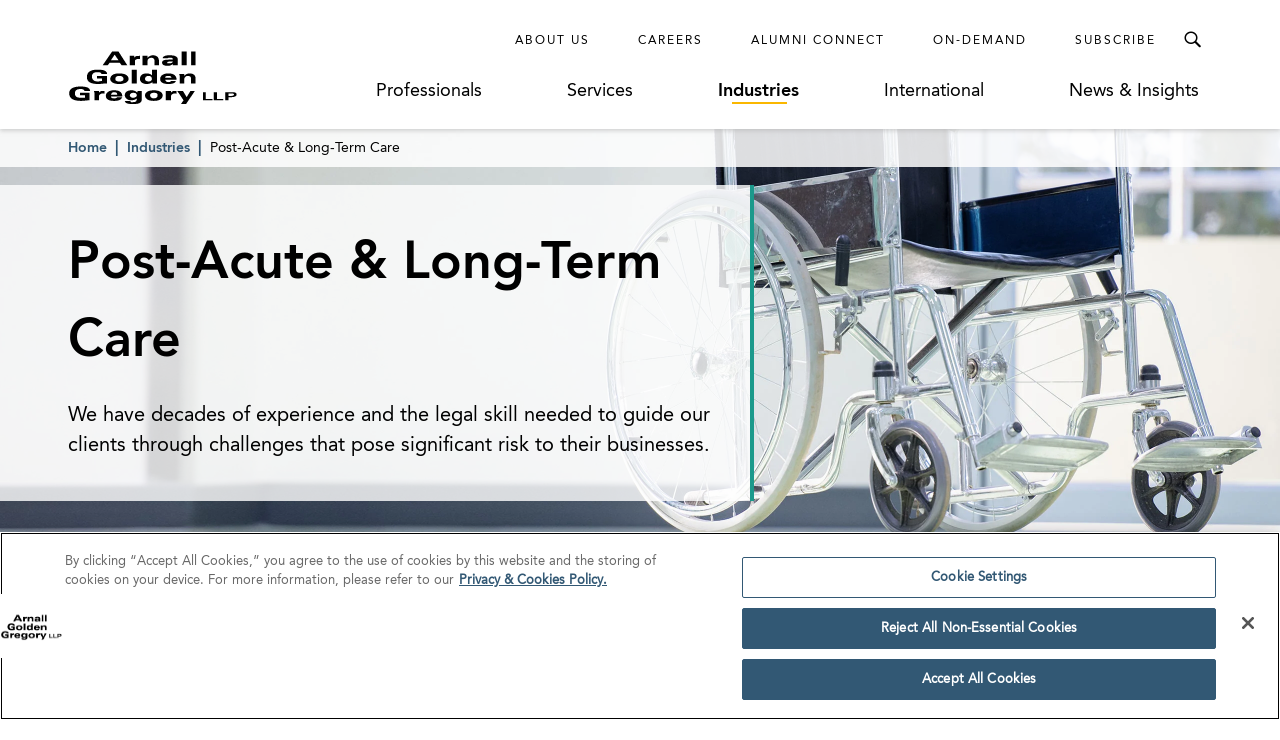

--- FILE ---
content_type: text/html; charset=utf-8
request_url: https://www.agg.com/services/post-acute-long-term-acute-care-industry/
body_size: 20055
content:
<!doctype html>
<html data-n-head-ssr lang="en" data-n-head="%7B%22lang%22:%7B%22ssr%22:%22en%22%7D%7D">
  <head >
    <base href="https://www.agg.com">
    <meta data-n-head="ssr" charset="utf-8"><meta data-n-head="ssr" name="viewport" content="width=device-width, initial-scale=1.0"><meta data-n-head="ssr" http-equiv="X-UA-Compatible" content="IE=Edge"><meta data-n-head="ssr" name="description" content="AGG’s Post-Acute &amp; Long-Term Care industry team is a major area of focus for the firm. We work with clients across the United States, from local single-entity nursing facilities to the largest regional and national nursing home chains, including ten of the top fifteen largest nursing home companies nationwide. Clients trust us to help them with a broad spectrum of issues they face, including regulation, compliance, reimbursement, mergers, acquisitions, and dispositions. In particular, we’ve earned a national reputation as leaders in nursing home acquisitions and in administrative appeal work.
"><meta data-n-head="ssr" name="oni_section" content="industries"><meta data-n-head="ssr" name="oni_type" content="services"><meta data-n-head="ssr" name="oni_exclude_from_site_search" content="false"><meta data-n-head="ssr" name="oni_title" content="Post-Acute &amp; Long-Term Care | Industries"><meta data-n-head="ssr" name="robots" content="INDEX, FOLLOW"><meta data-n-head="ssr" property="og:title" content="Post-Acute &amp; Long-Term Care | Industries | Arnall Golden Gregory LLP"><meta data-n-head="ssr" property="og:description" content="AGG’s Post-Acute &amp; Long-Term Care industry team is a major area of focus for the firm. We work with clients across the United States, from local single-entity nursing facilities to the largest regional and national nursing home chains, including ten of the top fifteen largest nursing home companies nationwide. Clients trust us to help them with a broad spectrum of issues they face, including regulation, compliance, reimbursement, mergers, acquisitions, and dispositions. In particular, we’ve earned a national reputation as leaders in nursing home acquisitions and in administrative appeal work.
"><meta data-n-head="ssr" property="og:url" content="https://www.agg.com/services/post-acute-long-term-acute-care-industry/"><meta data-n-head="ssr" property="og:image" content="undefined"><meta data-n-head="ssr" property="og:type" content="website"><meta data-n-head="ssr" property="og:site_name" content="Arnall Golden Gregory LLP"><meta data-n-head="ssr" name="twitter:card" content="summary_large_image"><meta data-n-head="ssr" name="twitter:title" content="Post-Acute &amp; Long-Term Care | Industries | Arnall Golden Gregory LLP"><meta data-n-head="ssr" name="twitter:description" content="AGG’s Post-Acute &amp; Long-Term Care industry team is a major area of focus for the firm. We work with clients across the United States, from local single-entity nursing facilities to the largest regional and national nursing home chains, including ten of the top fifteen largest nursing home companies nationwide. Clients trust us to help them with a broad spectrum of issues they face, including regulation, compliance, reimbursement, mergers, acquisitions, and dispositions. In particular, we’ve earned a national reputation as leaders in nursing home acquisitions and in administrative appeal work.
"><meta data-n-head="ssr" name="twitter:image" content="https://media.agg.com/wp-content/uploads/2019/07/06053648/Post-Acute-Care.jpg"><meta data-n-head="ssr" name="twitter:site" content="agglaw"><title>Post-Acute &amp; Long-Term Care | Industries | Arnall Golden Gregory LLP</title><link data-n-head="ssr" rel="shortcut icon" href="/images/favicon.ico?v=1.0.0" type="image/x-icon"><link data-n-head="ssr" rel="canonical" href="https://www.agg.com/services/post-acute-long-term-acute-care-industry/"><script data-n-head="ssr">
          (function(d) {
            var config = {
              kitId: 'pjz5tpu',
              scriptTimeout: 3000,
              async: true
            },
            h=d.documentElement,t=setTimeout(function(){h.className=h.className.replace(/wf-loading/g,"")+" wf-inactive";},config.scriptTimeout),tk=d.createElement("script"),f=false,s=d.getElementsByTagName("script")[0],a;h.className+=" wf-loading";tk.src='https://use.typekit.net/'+config.kitId+'.js';tk.async=true;tk.onload=tk.onreadystatechange=function(){a=this.readyState;if(f||a&&a!="complete"&&a!="loaded")return;f=true;clearTimeout(t);try{Typekit.load(config)}catch(e){}};s.parentNode.insertBefore(tk,s)
          })(document);
        </script><script data-n-head="ssr">
        window.addEventListener("load", (event) => {
          // Create a new script element
          var newScript = document.createElement('script');
          newScript.src = "https://cdn.cookielaw.org/consent/75f55e5a-d8c2-4ef6-b303-87c473fbe585/OtAutoBlock.js"
          newScript.defer = true
          // Find the first script tag in the document
          var firstScript = document.getElementsByTagName('script')[0];

          // If a script tag is found, insert new script before it
          if (firstScript) {
            firstScript.parentNode.insertBefore(newScript, firstScript);
          } else {
            // If no script tag is found, append the script to the head
            document.head.appendChild(newScript);
          }
        });</script><script data-n-head="ssr" src="https://cdn.cookielaw.org/scripttemplates/otSDKStub.js" type="text/javascript" charset="UTF-8" data-domain-script="75f55e5a-d8c2-4ef6-b303-87c473fbe585"></script><script data-n-head="ssr" type="text/javascript">function OptanonWrapper() { }</script><script data-n-head="ssr" type="application/ld+json">{
  "@context": "http://schema.org",
  "@type": "BreadcrumbList",
  "itemListElement": [
    {
      "@type": "ListItem",
      "position": 1,
      "item": {
        "@id": "https://www.agg.com/",
        "name": "Home"
      }
    },
    {
      "@type": "ListItem",
      "position": 2,
      "item": {
        "@id": "https://www.agg.com/industries/",
        "name": "Industries"
      }
    },
    {
      "@type": "ListItem",
      "position": 3,
      "item": {
        "@id": "https://www.agg.com/services/post-acute-long-term-acute-care-industry/",
        "name": "Post-Acute & Long-Term Care"
      }
    }
  ]
}</script><script data-n-head="ssr" type="application/ld+json">{
  "@context": "http://schema.org",
  "@type": "Service",
  "image": "https://media.agg.com/wp-content/uploads/2019/07/06053648/Post-Acute-Care.jpg",
  "name": "Post-Acute & Long-Term Care",
  "description": "<p>AGG’s Post-Acute &amp; Long-Term Care industry team is a major area of focus for the firm. We work with clients across the United States, from local single-entity nursing facilities to the largest regional and national nursing home chains, including ten of the top fifteen largest nursing home companies nationwide. Clients trust us to help them with a broad spectrum of issues they face, including regulation, compliance, reimbursement, mergers, acquisitions, and dispositions. In particular, we’ve earned a national reputation as leaders in nursing home acquisitions and in administrative appeal work.</p>\n<p>The long-term care industry is among the most highly-regulated industries in the county. These days, skilled nursing facility providers face overwhelming regulatory and reimbursement challenges, while at the same time, our nation’s aging population is increasing demand for their services and is straining their capacity. We have the depth and breadth of experience – and the relationships with key players like regulatory agencies and financial institutions – to guide our clients through these challenges to highly successful outcomes.</p>\n<p>Our commitment to the industry is evidenced by our role in founding the Georgia Nursing Home Association, now known as the Georgia Health Care Association, which we have represented since 1953. We’re consistently ranked among the firms with the largest representation in the America Health Lawyers Association’s Long-Term Care, Senior Housing, In-Home Care, and Rehabilitation Practice Group. We’ve been recognized by <em>Chambers USA</em> and <em>Best Lawyers in America </em>for the excellence of our work. Our attorneys hold leadership positions in and are sought-after speakers for healthcare and long-term care-focused industry organizations and symposiums.</p>\n",
  "url": "https://www.agg.com/services/post-acute-long-term-acute-care-industry/"
}</script><link rel="preload" href="/dist/243ed3d.js" as="script"><link rel="preload" href="/dist/31ad6c0.js" as="script"><link rel="preload" href="/dist/da23f6d.js" as="script"><link rel="preload" href="/dist/930feb5.js" as="script"><link rel="preload" href="/dist/903d3fa.js" as="script"><link rel="preload" href="/dist/107d0b2.js" as="script"><link rel="preload" href="/dist/1319ff9.js" as="script"><style data-vue-ssr-id="52ae8425:0 1a91ea2f:0 7a09755c:0 54702dae:0 bdf6520e:0 bf534f78:0 07eb9149:0 ad48b3ba:0 6d3d6b44:0 042023ea:0 f19112b2:0 0fa2db46:0 6ce9e698:0 700a06ec:0 278cf776:0 7b30f290:0 253512d9:0 f758a834:0 efacdd6a:0 604dffb7:0 a6d37ac2:0 69603f32:0 382ad34d:0 6c7d29ce:0 3e8318be:0 6fcdc2da:0 89140d30:0 7e63ad0a:0">/*! normalize-scss | MIT/GPLv2 License | bit.ly/normalize-scss */html{font-family:sans-serif;line-height:1.5em;-ms-text-size-adjust:100%;-webkit-text-size-adjust:100%}body{margin:0}article,aside,footer,header,nav,section{display:block}h1,h2,h3,h4,h5,h6{font-size:1em;line-height:1.5em;margin:1.5em 0}blockquote,dl,ol,ul{margin:1.5em 0}dd,ol ol,ol ul,ul ol,ul ul{margin:0}ol,ul{padding:0}figcaption,figure{display:block}figure{margin:1.5em 0}hr{box-sizing:content-box;height:0;overflow:visible}p,pre{margin:1.5em 0}pre{font-family:monospace,monospace;font-size:1em}a{background-color:transparent;-webkit-text-decoration-skip:objects}abbr[title]{border-bottom:none;text-decoration:underline;-webkit-text-decoration:underline dotted;text-decoration:underline dotted}b,strong{font-weight:inherit;font-weight:bolder}code,kbd,samp{font-family:monospace,monospace;font-size:1em}dfn{font-style:italic}mark{background-color:#ff0;color:#000}small{font-size:80%}sub,sup{font-size:75%;line-height:0;position:relative;vertical-align:baseline}sub{bottom:-.25em}sup{top:-.5em}audio,video{display:inline-block}audio:not([controls]){display:none;height:0}img{border-style:none}svg:not(:root){overflow:hidden}button,input,optgroup,select,textarea{font-family:sans-serif;font-size:100%;line-height:1.5em;margin:0}button{overflow:visible}button,select{text-transform:none}[type=reset],[type=submit],button,html [type=button]{-webkit-appearance:button}[type=button]::-moz-focus-inner,[type=reset]::-moz-focus-inner,[type=submit]::-moz-focus-inner,button::-moz-focus-inner{border-style:none;padding:0}[type=button]:-moz-focusring,[type=reset]:-moz-focusring,[type=submit]:-moz-focusring,button:-moz-focusring{outline:.0625rem dotted ButtonText}input{overflow:visible}[type=checkbox],[type=radio]{box-sizing:border-box;padding:0}[type=number]::-webkit-inner-spin-button,[type=number]::-webkit-outer-spin-button{height:auto}[type=search]{-webkit-appearance:textfield;outline-offset:-.125rem}[type=search]::-webkit-search-cancel-button,[type=search]::-webkit-search-decoration{-webkit-appearance:none}::-webkit-file-upload-button{-webkit-appearance:button;font:inherit}fieldset{padding:.35em .75em .625em}legend{box-sizing:border-box;color:inherit;display:table;max-width:100%;padding:0;white-space:normal}progress{display:inline-block;vertical-align:baseline}textarea{overflow:auto}details{display:block}summary{display:list-item}menu{display:block;margin:1.5em 0;padding:0}menu menu,ol menu,ul menu{margin:0}canvas{display:inline-block}[hidden],template{display:none}html{box-sizing:border-box;font-size:100%}*,:after,:before{box-sizing:inherit;outline:none}body{text-rendering:optimizeLegibility;-webkit-font-smoothing:antialiased;-moz-osx-font-smoothing:grayscale;font-family:"AvenirLTPro-Roman","Arial";font-style:normal;font-weight:400;line-height:1.5}main{display:block}a{color:inherit;-webkit-text-decoration:none;text-decoration:none;transition:color .3s}a:focus,button:focus{outline:.0625rem solid #aaa}ul{list-style-type:none;margin:0;padding:0}blockquote:last-child,li,p:last-child{margin-bottom:0}h1,h2,h3,h4,h5,h6,p{margin:0}fieldset{border:0;margin:0;padding:0}figure{margin:0}address{font-style:normal}img{max-width:100%}button{background:none;border:none;border-radius:0;cursor:pointer;font-family:"AvenirLTPro-Roman","Arial";font-style:normal;font-weight:400;margin:0;padding:0}@font-face{font-display:swap;font-family:"AvenirLTPro-Roman";font-style:normal;font-weight:400;src:url(/dist/fonts/3938DA_0_0.5d32a04.eot);src:url(/dist/fonts/3938DA_0_0.5d32a04.eot?#iefix) format("embedded-opentype"),url(/dist/fonts/3938DA_0_0.9ca5faa.woff) format("woff")}@font-face{font-display:swap;font-family:"AvenirLTPro-Oblique";font-style:normal;font-weight:400;src:url(/dist/fonts/3938DA_1_0.ed33ef2.eot);src:url(/dist/fonts/3938DA_1_0.ed33ef2.eot?#iefix) format("embedded-opentype"),url(/dist/fonts/3938DA_1_0.05ccc30.woff) format("woff")}@font-face{font-display:swap;font-family:"AvenirLTPro-Heavy";font-style:normal;font-weight:400;src:url(/dist/fonts/3938DA_2_0.4d69702.eot);src:url(/dist/fonts/3938DA_2_0.4d69702.eot?#iefix) format("embedded-opentype"),url(/dist/fonts/3938DA_2_0.7a0a231.woff) format("woff")}@font-face{font-display:swap;font-family:"AvenirLTPro-HeavyOblique";font-style:normal;font-weight:400;src:url(/dist/fonts/3938DA_3_0.c0032bd.eot);src:url(/dist/fonts/3938DA_3_0.c0032bd.eot?#iefix) format("embedded-opentype"),url(/dist/fonts/3938DA_3_0.89a4417.woff) format("woff")}@font-face{font-display:swap;font-family:"Miller-Display-Roman";font-style:normal;font-weight:400;src:url(/dist/fonts/Miller-Display-Roman.85b3b3f.eot);src:url(/dist/fonts/Miller-Display-Roman.85b3b3f.eot?#iefix) format("embedded-opentype"),url(/dist/fonts/Miller-Display-Roman.182f35a.woff) format("woff")}@font-face{font-display:swap;font-family:"Miller-Display-Roman-Italic";font-style:normal;font-weight:400;src:url(/dist/fonts/Miller-Display-Roman-Italic.7c4f1de.eot);src:url(/dist/fonts/Miller-Display-Roman-Italic.7c4f1de.eot?#iefix) format("embedded-opentype"),url(/dist/fonts/Miller-Display-Roman-Italic.3520fb9.woff) format("woff")}@font-face{font-display:swap;font-family:"Miller-Display-Semibold";font-style:normal;font-weight:400;src:url(/dist/fonts/Miller-Display-Semibold.e9ed5a4.eot);src:url(/dist/fonts/Miller-Display-Semibold.e9ed5a4.eot?#iefix) format("embedded-opentype"),url(/dist/fonts/Miller-Display-Semibold.b9b46fb.woff) format("woff")}@font-face{font-display:swap;font-family:"Miller-Display-Semibold-Italic";font-style:normal;font-weight:400;src:url(/dist/fonts/Miller-Display-Semibold-Italic.5944dbb.eot);src:url(/dist/fonts/Miller-Display-Semibold-Italic.5944dbb.eot?#iefix) format("embedded-opentype"),url(/dist/fonts/Miller-Display-Semibold-Italic.0ed8c45.woff) format("woff")}@font-face{font-display:swap;font-family:"icomoon";font-style:"normal";font-weight:"normal";src:url(/dist/fonts/icomoon.dd4efa5.eot);src:url(/dist/fonts/icomoon.dd4efa5.eot#iefix) format("embedded-opentype"),url(/dist/fonts/icomoon.8449af6.woff) format("woff")}.ot-floating-button,.print-only{display:none}@media print{.print-only{display:block}#__nuxt{font-size:.625rem}#__nuxt .ArrowLink,#__nuxt .ArticleHeroSticky,#__nuxt .ArticleHero__image-container,#__nuxt .BioHero__image,#__nuxt .BioHero__social-block,#__nuxt .BreadcrumbLinks,#__nuxt .GlobalFooter,#__nuxt .GlobalHeader,#__nuxt .JumpLinkNavSticky,#__nuxt .MultiColumnLayout__left-content,#__nuxt .PaginationControls,#__nuxt .ProfessionalsListing__image,#__nuxt .ReadMore__button-container,#__nuxt .SearchControlsBase{display:none}#__nuxt .Accordion__heading.Accordion__heading,#__nuxt .ArticleHero__tag,#__nuxt .ArticleHero__title,#__nuxt a{color:#000}#__nuxt .Accordion__heading.Accordion__heading:before{content:none}#__nuxt .ArticleHero .ArticleHero__container{min-height:0;padding:0}#__nuxt .ArticleHero .ArticleHero__content{width:100%}#__nuxt .BioHero__container{display:block;overflow:hidden}#__nuxt .BioHero__print-container{float:left;height:10rem;overflow:hidden;position:relative;width:0}#__nuxt .BioHero__mobile-image{display:block;height:100%;left:50%;max-width:none;position:absolute;top:50%;transform:translate3d(-50%,-50%,0)}#__nuxt .BioHero__card{float:left;padding:0 0 0 2em;width:65%}#__nuxt .BioHero__title{font-size:1.5rem}#__nuxt .BioHero__info{margin-top:1em}#__nuxt .BioHero__email>:first-child,#__nuxt .BioHero__office-title,#__nuxt .BioHero__watermark{display:none}#__nuxt [data-oni-fade-in]{opacity:1!important}#__nuxt .DefaultLayout{padding-top:0}#__nuxt .DetailHero .DetailHero__container{min-height:0}#__nuxt .DetailHero .DetailHero__content{border-right:none;padding:0;width:100%}#__nuxt .DetailHero .DetailHero__title{font-size:2em}#__nuxt .FeaturedHighlights{border-right:none;padding:0}#__nuxt .InterrupterModule .InterrupterModule__image-container{padding-top:0}#__nuxt .InterrupterModule .InterrupterModule__image{display:none}#__nuxt .InterrupterModule .InterrupterModule__content{border-right:none;padding:0}#__nuxt .MultiColumnLayout .MultiColumnLayout__container{flex-wrap:wrap;justify-content:flex-start;max-width:none}#__nuxt .MultiColumnLayout .MultiColumnLayout__main-content,#__nuxt .MultiColumnLayout .MultiColumnLayout__right-content,#__nuxt .ProfessionalsListing .ProfessionalsListing__item{width:100%}#__nuxt .ProfessionalSpecialtiesList__item{padding-bottom:0}#__nuxt .ProfessionalSpecialtiesList__link{font-family:"AvenirLTPro-Roman","Arial";font-style:normal;font-weight:400}#__nuxt .ReadMore__container{max-height:none!important}#__nuxt .ResultsListing__title{font-size:.875rem}#__nuxt .RichText__content{font-family:"Arial"}#__nuxt .SearchCriteriaListing__button{border:none;color:#000}#__nuxt .SearchCriteriaListing__button:after{content:none}#__nuxt .SearchCriteriaListing__button:nth-child(n+1):last-child{display:none}#__nuxt .SectionBreakerModule__content{padding:0}#__nuxt .SectionHeader{font-size:1.5rem}.Spacer--width-narrow.Spacer--width-narrow{max-width:none}}
.nuxt-progress{background-color:#fab700;height:.125rem;left:0;opacity:1;position:fixed;right:0;top:0;transition:width .1s,opacity .4s;width:0;z-index:999999}.nuxt-progress.nuxt-progress-notransition{transition:none}.nuxt-progress-failed{background-color:red}
.DefaultLayout{display:flex;flex-direction:column;min-height:100vh;padding-top:8.0625em}.DefaultLayout__main-content{flex-grow:1}.DefaultLayout__skip{background:#325874;color:#fff;font-family:"AvenirLTPro-Heavy","Arial";font-style:normal;font-weight:400;left:0;opacity:0;padding:.25em .5em;position:fixed;top:0;z-index:-1}.DefaultLayout__skip:focus{opacity:1;z-index:6}@media screen and (max-width:56.25em){.DefaultLayout{padding-top:4.5em}}
.GlobalHeader{background-color:#fff;box-shadow:0 .125rem .25rem hsla(0,0%,67%,.5);left:0;position:fixed;right:0;top:0;z-index:5}.GlobalHeader__container{display:flex;padding:1.25em 0 1.5em}.GlobalHeader__logo-container{align-items:center;display:flex;flex-grow:1;margin-top:auto;transition:opacity .3s}.GlobalHeader__logo-container--search-open{opacity:0;pointer-events:none}.GlobalHeader__logo{display:flex;max-width:75%;min-width:10.625em}.GlobalHeader__links{flex-grow:1}.GlobalHeader__top-row{align-items:center;display:flex;justify-content:flex-end}.GlobalHeader__ancillary-links{display:flex;padding-right:1em}.GlobalHeader__ancillary-link-container:not(:last-child){margin-right:3em}.GlobalHeader__ancillary-link.GlobalHeader__ancillary-link{font-size:.75em;letter-spacing:.1666666667em;text-transform:uppercase}.GlobalHeader__search-button{color:#000;height:2.5em;line-height:1;position:relative;transition:color .3s,background-color .3s;width:2.5em}.GlobalHeader__search-button:after{content:"";font-family:"icomoon";speak:none;font-feature-settings:normal;font-style:normal;font-variant:normal;font-weight:400;line-height:1;text-transform:none;-webkit-font-smoothing:antialiased;-moz-osx-font-smoothing:grayscale;font-size:1.5em;left:50%;position:absolute;top:50%;transform:translate3d(-50%,-50%,0)}.GlobalHeader__search-button:hover{color:#fab700}.GlobalHeader__search-button--active{background-color:#325874;color:#fff}.GlobalHeader__search-button--active:after{content:"";font-family:"icomoon";speak:none;font-feature-settings:normal;font-style:normal;font-variant:normal;font-weight:400;line-height:1;text-transform:none;-webkit-font-smoothing:antialiased;-moz-osx-font-smoothing:grayscale;font-size:1.25em}.GlobalHeader__primary-links{display:flex;justify-content:space-around;margin-top:1.125em}.GlobalHeader__primary-link-container:not(:last-child){margin-right:3.75em}.GlobalHeader__primary-link{white-space:nowrap}.GlobalHeader__mobile-nav-button{display:none}@media screen and (max-width:56.25em){.GlobalHeader__container{justify-content:space-between;padding:1em 0}.GlobalHeader__logo-container{order:1}.GlobalHeader__logo-container--search-open{opacity:1;pointer-events:all}.GlobalHeader__logo{height:2.25em;width:6.875em}.GlobalHeader__links{flex-grow:0;order:0}.GlobalHeader__ancillary-links,.GlobalHeader__primary-links{display:none}.GlobalHeader__search-button{align-items:center;display:flex}.GlobalHeader__search-button:before{content:none}.GlobalHeader__search-button:after{font-size:1.75em}.GlobalHeader__search-button--active:after{font-size:1.25em}.GlobalHeader__mobile-nav-button{align-items:center;display:flex;order:2;transition:color .3s}.GlobalHeader__mobile-nav-button:before{content:"";font-family:"icomoon";speak:none;font-feature-settings:normal;font-style:normal;font-variant:normal;font-weight:400;line-height:1;text-transform:none;-webkit-font-smoothing:antialiased;-moz-osx-font-smoothing:grayscale;font-size:1.5em}.GlobalHeader__mobile-nav-button:hover{color:#fab700}}
.Spacer--top-spacing-xsmall{margin-top:1em}.Spacer--top-spacing-small{margin-top:2em}.Spacer--top-spacing-medium{margin-top:3em}.Spacer--top-spacing-large{margin-top:4.5em}.Spacer--top-spacing-xlarge{margin-top:6em}.Spacer--bottom-spacing-xsmall{margin-bottom:1em}.Spacer--bottom-spacing-small{margin-bottom:2em}.Spacer--bottom-spacing-medium{margin-bottom:3em}.Spacer--bottom-spacing-large{margin-bottom:4.5em}.Spacer--bottom-spacing-xlarge{margin-bottom:6em}.Spacer--center-content{text-align:center}.Spacer--first-child-no-top-spacing:first-child{margin-top:0}.Spacer--width-narrow{margin-left:auto;margin-right:auto;max-width:51.75em;padding-left:1em;padding-right:1em}@media (-ms-high-contrast:active),(-ms-high-contrast:none){.Spacer--width-narrow{width:100%}}.Spacer--width-medium{margin-left:auto;margin-right:auto;max-width:59em;padding-left:1em;padding-right:1em}@media (-ms-high-contrast:active),(-ms-high-contrast:none){.Spacer--width-medium{width:100%}}.Spacer--width-wide{margin-left:auto;margin-right:auto;max-width:73.5em;padding-left:1em;padding-right:1em}@media (-ms-high-contrast:active),(-ms-high-contrast:none){.Spacer--width-wide{width:100%}}@media screen and (max-width:62em){.Spacer--top-spacing-large{margin-top:2.925em}.Spacer--top-spacing-xlarge{margin-top:3.9em}.Spacer--bottom-spacing-large{margin-bottom:2.925em}.Spacer--bottom-spacing-xlarge{margin-bottom:3.9em}}
.UnderlineCta{font-size:1.125em;position:relative}.UnderlineCta:after{background-color:#fab700;content:"";height:.125rem;left:50%;position:absolute;top:calc(100% + .1em);transform:translate3d(-50%,0,0);transition:width .3s;width:0}.UnderlineCta--active-override:after,.UnderlineCta.active-selection:after,.UnderlineCta:hover:after{width:3.4375rem}.UnderlineCta--active-override,.UnderlineCta.active-selection{font-family:"AvenirLTPro-Heavy","Arial";font-style:normal;font-weight:400}.UnderlineCta--inactive-override.UnderlineCta--inactive-override{font-family:"AvenirLTPro-Roman","Arial";font-style:normal;font-weight:400}.UnderlineCta--inactive-override.UnderlineCta--inactive-override:after{width:0}.UnderlineCta--inactive-override.UnderlineCta--inactive-override:hover:after{width:3.4375rem}
.GlobalMobileNav{background-color:#325874;bottom:0;left:3em;padding:1.25em 1.25em 2em 2em;position:fixed;right:0;top:0;transform:translate3d(100%,0,0);transition:transform .3s,box-shadow .3s;z-index:6}.GlobalMobileNav--is-open{box-shadow:-.75rem 0 1.6875rem rgba(0,0,0,.65);transform:translateZ(0)}.GlobalMobileNav__button{color:#fff;display:block;line-height:1;margin-left:auto;transition:color .3s}.GlobalMobileNav__button:before{content:"";font-family:"icomoon";speak:none;font-feature-settings:normal;font-style:normal;font-variant:normal;font-weight:400;line-height:1;text-transform:none;-webkit-font-smoothing:antialiased;-moz-osx-font-smoothing:grayscale;font-size:1.25em}.GlobalMobileNav__button:hover{color:#fab700}.GlobalMobileNav__primary-links{margin-top:2.5em}.GlobalMobileNav__primary-link-container:not(:last-child){margin-bottom:2em}.GlobalMobileNav__primary-link{color:#fff}.GlobalMobileNav__ancillary-links{margin-top:2em;padding-top:2em;position:relative}.GlobalMobileNav__ancillary-links:after{background-color:#fff;content:"";height:.0625rem;left:0;position:absolute;top:0;width:75%}.GlobalMobileNav__ancillary-link-container:not(:last-child){margin-bottom:1.75em}.GlobalMobileNav__ancillary-link.GlobalMobileNav__ancillary-link{color:#fff;font-size:.875em;letter-spacing:.1071428571em;text-transform:uppercase}@media screen and (max-width:23.4375em){.GlobalMobileNav__primary-link-container:not(:last-child){margin-bottom:1.5em}.GlobalMobileNav__ancillary-link-container:not(:last-child){margin-bottom:1.25em}}
.GlobalSiteSearchMenu{background-color:rgba(0,0,0,.65);bottom:0;left:0;opacity:0;overflow:hidden;pointer-events:none;position:fixed;right:0;top:3.75em;transition:opacity .3s;z-index:-1}.GlobalSiteSearchMenu--open{opacity:1;pointer-events:all;z-index:6}.GlobalSiteSearchMenu--open .GlobalSiteSearchMenu__input-container{box-shadow:0 .75rem 1.6875rem rgba(0,0,0,.65);transform:translateZ(0)}.GlobalSiteSearchMenu__input-container{background-color:#325874;padding:7.5em 0;transform:translate3d(0,-100%,0);transition:transform .3s,box-shadow .3s}@media screen and (max-width:56.25em){.GlobalSiteSearchMenu{top:3.5em}}
.TextInputWithTypeahead{position:relative}.TextInputWithTypeahead__input{position:relative;z-index:2}.TextInputWithTypeahead__typeahead{border:.0625rem solid #325874;left:-.0625rem;padding-top:1em;position:absolute;right:-.0625rem;top:calc(100% - 1em);z-index:1}
.TextInput{align-items:center;background-color:#fff;border-radius:.5em;display:flex;overflow:hidden;padding-right:1em}.TextInput__container{flex-grow:1;position:relative}.TextInput__input{border:none;display:block;font-family:"AvenirLTPro-Roman","Arial";font-size:1.125em;font-style:normal;font-weight:400;padding:1em 0 1em 1em;width:100%}.TextInput__input::-ms-clear{display:none}@media (-ms-high-contrast:active),(-ms-high-contrast:none){.TextInput__input:-ms-input-placeholder{color:transparent}}.TextInput__label-text{font-size:1.125rem;left:1em;opacity:0;pointer-events:none;position:absolute;top:50%;transform:translate3d(0,-50%,0);white-space:nowrap}@media (-ms-high-contrast:active),(-ms-high-contrast:none){.TextInput__label-text{opacity:1;top:calc(50% + .125rem)}}.TextInput__button{transition:color .3s}.TextInput__button:hover{color:#325874}.TextInput__button--clear:before{content:"";font-feature-settings:normal;font-size:1.2em;font-variant:normal;-webkit-font-smoothing:antialiased}.TextInput__button--clear:before,.TextInput__button--submit:before{font-family:"icomoon";speak:none;font-style:normal;font-weight:400;line-height:1;text-transform:none;-moz-osx-font-smoothing:grayscale}.TextInput__button--submit:before{content:"";font-feature-settings:normal;font-size:2em;font-variant:normal;-webkit-font-smoothing:antialiased}
.TypeaheadResults{background-color:#fff}.TypeaheadResults__result{color:#325874;display:block;font-family:"AvenirLTPro-Heavy","Arial";font-size:1.125em;font-style:normal;font-weight:400;padding:.5em 1em;transition:color .3s,background-color .3s;width:100%}.TypeaheadResults__result--selected,.TypeaheadResults__result:hover{background-color:#d0e3ec}
.BreadcrumbLinks{position:relative;z-index:3}.BreadcrumbLinks__container{background-color:hsla(0,0%,100%,.85);left:0;padding:.4375em 0;position:absolute;right:0;top:100%}.BreadcrumbLinks__item-container{display:inline}.BreadcrumbLinks__item-container:not(:last-child):after{content:"|";padding-left:.5rem;padding-right:.5rem;position:relative}.BreadcrumbLinks__item-container:not(:last-child) .BreadcrumbLinks__item,.BreadcrumbLinks__item-container:not(:last-child):after{color:#325874;font-family:"AvenirLTPro-Heavy","Arial";font-style:normal;font-weight:400}.BreadcrumbLinks__item-container:not(:last-child) .BreadcrumbLinks__item:hover{-webkit-text-decoration:underline;text-decoration:underline}.BreadcrumbLinks__item{font-family:"AvenirLTPro-Roman","Arial";font-size:.875em;font-style:normal;font-weight:400}@media screen and (max-width:37.5em){.BreadcrumbLinks{display:none}}
.Services__view-all-label{color:#325874;font-family:"AvenirLTPro-Heavy","Arial";font-style:normal;font-weight:400}.Services__view-all-label:after{content:"";font-family:"icomoon";speak:none;font-feature-settings:normal;font-style:normal;font-variant:normal;font-weight:400;line-height:1;text-transform:none;-webkit-font-smoothing:antialiased;-moz-osx-font-smoothing:grayscale}.Services__view-all-label:hover{-webkit-text-decoration:underline;text-decoration:underline}
.DetailHero{background-color:#325874;background-position:100% 50%;background-repeat:no-repeat;background-size:cover}.DetailHero__container{display:flex;flex-direction:column;justify-content:center;min-height:26.75em;padding:1em 0}@media (-ms-high-contrast:active),(-ms-high-contrast:none){.DetailHero__container{height:0}}.DetailHero__content{border-right:.25rem solid #1b998b;min-width:35.75em;padding:2.5em 2.5em 2.5em 0;position:relative;transform:translate3d(-100%,0,0);transition:transform .8s cubic-bezier(0,0,.015,.75);width:60%;z-index:1}.DetailHero__content--animate{transform:none}.DetailHero__content:before{background-color:hsla(0,0%,100%,.8);bottom:0;content:"";position:absolute;right:0;top:0;width:100vw;z-index:-1}.DetailHero__wrapper{opacity:0;transition:opacity .5s .3s}.DetailHero__wrapper--animate{opacity:1}.DetailHero__title{font-family:"AvenirLTPro-Heavy","Arial";font-size:3.25em;font-style:normal;font-weight:400}.DetailHero__type{margin-top:1.125rem}.DetailHero__intro{font-size:1.25em;margin-top:1em}.DetailHero__cta{margin-top:1.125em}@media screen and (max-width:75em){.DetailHero__title{font-size:2.75em}.DetailHero__intro{font-size:1.375em}}@media screen and (max-width:48em){.DetailHero__title{font-size:2em}.DetailHero__intro{font-size:1.125em}.DetailHero__content{min-width:0;width:calc(100% - 3em)}}@media screen and (max-width:37.5em){.DetailHero__container{justify-content:flex-end;padding-bottom:0}.DetailHero__content-container{transform:translate3d(0,-1em,0)}.DetailHero__content{background-color:hsla(0,0%,100%,.8);border-bottom:.25rem solid #1b998b;border-right:none;padding:1em;width:100%}.DetailHero__content:before{content:none}}@media screen and (max-width:25.9375em){.DetailHero__container{min-height:25em}}
.JumpLinkNav{background-color:#325874}.JumpLinkNav__buttons{align-items:center;display:flex;justify-content:space-around;min-height:3.875em;padding:.25em 0}.JumpLinkNav__buttons--centered{justify-content:center}.JumpLinkNav__buttons--centered .JumpLinkNav__button-container{width:25%}@media (-ms-high-contrast:active),(-ms-high-contrast:none){.JumpLinkNav__buttons{height:0}}.JumpLinkNav__button-container{padding:0 .5em;text-align:center}.JumpLinkNav__button.JumpLinkNav__button{color:#fff;letter-spacing:.0305555556em;line-height:1.1}.JumpLinkNav__button.JumpLinkNav__button:after{top:calc(100% + .25em)}.JumpLinkNav__mobile-controls{display:none;position:relative}.JumpLinkNav__mobile-select{display:block;height:100%;left:0;opacity:0;position:absolute;top:0;width:100%;z-index:1}.JumpLinkNav__mobile-select:focus+*{outline:.0625rem dotted #fff}.JumpLinkNav__mobile-label{border-bottom:.0625rem solid #fff;color:#fff;display:flex;font-size:1.125em;justify-content:space-between}.JumpLinkNav__mobile-label:after{content:"";font-family:"icomoon";speak:none;font-feature-settings:normal;font-style:normal;font-variant:normal;font-weight:400;line-height:1;text-transform:none;-webkit-font-smoothing:antialiased;-moz-osx-font-smoothing:grayscale}@media (-ms-high-contrast:active),(-ms-high-contrast:none){.JumpLinkNav__mobile-label{position:absolute;right:0;top:50%;transform:translate3d(0,-50%,0);width:100%}.JumpLinkNav__mobile-label:after{display:inline-block;margin-left:auto}}@media screen and (max-width:48em){.JumpLinkNav__buttons{display:none}.JumpLinkNav__mobile-controls{display:block;padding:1.125em 0}}
.MultiColumnLayout__container{display:flex;margin-left:auto;margin-right:auto;max-width:79.9375em}.MultiColumnLayout__container--both-sides,.MultiColumnLayout__container--main-only{justify-content:center}.MultiColumnLayout__container--left-only{justify-content:flex-start}.MultiColumnLayout__container--right-only{justify-content:flex-end}.MultiColumnLayout__left-content{padding-left:1em;width:4.6875em}.MultiColumnLayout__main-content{width:59em}.MultiColumnLayout__right-content{padding-left:1em;padding-right:1em;position:relative;width:16.25em}@media screen and (max-width:79.9375em){.MultiColumnLayout__main-content--both-sides{width:calc(100% - 20.9375em)}.MultiColumnLayout__main-content--left-only{width:calc(100% - 4.6875em)}.MultiColumnLayout__main-content--right-only{width:calc(100% - 16.25em)}}@media screen and (max-width:48em){.MultiColumnLayout__container{flex-wrap:wrap;justify-content:flex-start}.MultiColumnLayout__left-content,.MultiColumnLayout__main-content,.MultiColumnLayout__right-content{width:100%}}
.SectionHeader{color:#333;font-family:"Miller-Display-Roman","Times New Roman";font-size:3.375rem;font-style:normal;font-weight:400;letter-spacing:.3148148148em;text-align:center;text-transform:uppercase}.RichText__content .SectionHeader{letter-spacing:.3148148148rem}@media screen and (max-width:62em){.SectionHeader{font-size:2.75rem}}@media screen and (max-width:48em){.SectionHeader{font-size:2.25rem}}@media screen and (max-width:25.9375em){.SectionHeader{font-size:1.75rem}}.SectionHeader--bottom-spacing-small{margin-bottom:.5925925926em}.SectionHeader--bottom-spacing-medium{margin-bottom:.7407407407em}.SectionHeader--light{color:#9d9d9d}
.RichText__content{font-family:"AvenirLTPro-Roman","Arial";font-size:1.125em;font-style:normal;font-weight:400}.RichText__content>*+*{margin-top:1rem}.RichText__content b,.RichText__content strong{font-family:"AvenirLTPro-Heavy","Arial";font-style:normal;font-weight:400}.RichText__content b>em,.RichText__content b>i,.RichText__content strong>em,.RichText__content strong>i{font-weight:bolder}.RichText__content em,.RichText__content i{font-family:"AvenirLTPro-Oblique","Arial";font-style:normal;font-weight:400}.RichText__content em>b,.RichText__content em>strong,.RichText__content i>b,.RichText__content i>strong{font-style:italic}.RichText__content em a,.RichText__content i a{font-style:italic!important}.RichText__content iframe,.RichText__content img{max-width:100%}.RichText__content ol{padding-left:1.5em}.RichText__content ol ol{margin-left:1.5em}.RichText__content ol>li>ul>li{padding-left:.5rem}.RichText__content ol>li>ul>li::marker{color:#000;font-size:1.25em;line-height:1;top:.8em}.RichText__content ul{list-style-type:disc;margin-left:.75rem}.RichText__content ul ul{margin-left:1.5em}.RichText__content ul li{margin-left:.5rem;padding-left:1em}.RichText__content>ul>li{padding-left:.5rem}.RichText__content>ul>li::marker{color:#000;font-size:1.25em;line-height:1}.RichText__content>ul>li>ul>li::marker{color:#000;content:"○";font-size:.75em}.RichText__content>ul>li>ul>li>ul>li::marker{color:#676767;content:"■";font-size:.65em}.RichText__content>ul>li>ul>li>ul>li li{padding-left:.5rem}.RichText__content>ul>li>ul>li>ul>li li::marker{color:#676767;font-size:1.25em;line-height:1}.RichText__content a,.RichText__content a:active,.RichText__content a:visited{color:#325874;font-family:"AvenirLTPro-Heavy","Arial";font-style:normal;font-weight:400}.RichText__content a:active:hover,.RichText__content a:hover,.RichText__content a:visited:hover{-webkit-text-decoration:underline;text-decoration:underline}.RichText__content h2{font-family:"AvenirLTPro-Heavy","Arial";font-size:2rem;font-style:normal;font-weight:400}@media screen and (max-width:48em){.RichText__content h2{font-size:1.875rem}}@media screen and (max-width:25.9375em){.RichText__content h2{font-size:1.75rem}}.RichText__content h2 em{font-family:"AvenirLTPro-Heavy","Arial";font-size:2rem;font-style:normal;font-style:italic;font-weight:400}@media screen and (max-width:48em){.RichText__content h2 em{font-size:1.875rem}}@media screen and (max-width:25.9375em){.RichText__content h2 em{font-size:1.75rem}}.RichText__content h3,.RichText__content h3 em{font-family:"AvenirLTPro-Heavy","Arial";font-size:1.75rem;font-style:normal;font-weight:400}.RichText__content h3 em{font-style:italic}.RichText__content h4{font-family:"Miller-Display-Roman","Times New Roman";font-size:1.625rem;font-style:normal;font-weight:400}@media screen and (max-width:62em){.RichText__content h4{font-size:1.5rem}}@media screen and (max-width:48em){.RichText__content h4{font-size:1.375rem}}@media screen and (max-width:25.9375em){.RichText__content h4{font-size:1.25rem}}.RichText__content h4 em{font-family:"Miller-Display-Roman","Times New Roman";font-size:1.625rem;font-style:normal;font-style:italic;font-weight:400}@media screen and (max-width:62em){.RichText__content h4 em{font-size:1.5rem}}@media screen and (max-width:48em){.RichText__content h4 em{font-size:1.375rem}}@media screen and (max-width:25.9375em){.RichText__content h4 em{font-size:1.25rem}}.RichText__content h5{font-family:"Miller-Display-Roman","Times New Roman";font-size:1.375rem;font-style:normal;font-weight:400}@media screen and (max-width:62em){.RichText__content h5{font-size:1.25rem}}@media screen and (max-width:48em){.RichText__content h5{font-size:1.125rem}}@media screen and (max-width:25.9375em){.RichText__content h5{font-size:1rem}}.RichText__content h5 em{font-family:"Miller-Display-Roman","Times New Roman";font-size:1.375rem;font-style:normal;font-style:italic;font-weight:400}@media screen and (max-width:62em){.RichText__content h5 em{font-size:1.25rem}}@media screen and (max-width:48em){.RichText__content h5 em{font-size:1.125rem}}@media screen and (max-width:25.9375em){.RichText__content h5 em{font-size:1rem}}.RichText__content blockquote{border-left:.1875rem solid #1b998b;font-family:"Miller-Display-Roman","Times New Roman";font-size:1.75rem;font-style:normal;font-weight:400;padding-left:.7142857143em}.RichText__content blockquote:not(:first-child){margin-top:1.5em}.RichText__content blockquote:not(:last-child){margin-bottom:1.5em}.RichText__content blockquote cite{display:block;font-family:"AvenirLTPro-Roman","Arial";font-size:.7142857143em;font-style:normal;font-weight:400;margin-top:.3571428571em}@media screen and (max-width:48em){.RichText__content blockquote{font-size:1.5rem}.RichText__content blockquote cite{font-size:1.125rem}}.RichText__content .alignright{float:right;margin:.5em 0 .5em 1em}.RichText__content .aligncenter{display:block;margin-left:auto;margin-right:auto}.RichText__content .alignleft{float:left;margin:.5em 1em .5em 0}.RichText__specialty .RichText__content ul{list-style-type:disc}.RichText__specialty .RichText__content ul li{list-style-type:disc;margin-left:.75em;padding-bottom:1em;padding-left:.5em;position:static}.RichText__specialty .RichText__content ul li:last-child{padding-bottom:0}.RichText__specialty .RichText__content ul li>ul{list-style-type:none;padding-left:0}.RichText__specialty .RichText__content ul li>ul>li{padding-left:1em;position:relative}.RichText__specialty .RichText__content ul li>ul>li::marker{content:"-";left:0;position:absolute;top:0;transform:translateZ(0)}
.ReadMore__container{overflow:hidden;transition:max-height .3s}.ReadMore__button-container{padding-top:1.25em;position:relative}.ReadMore__button-container:after,.ReadMore__button-container:before{background:linear-gradient(hsla(0,0%,100%,0),#fff);bottom:100%;content:"";display:block;height:1.875em;left:0;position:absolute;transition:opacity .3s;width:100%}.ReadMore__button-container--is-open:after,.ReadMore__button-container--is-open:before{height:0;opacity:0}.ReadMore__button{color:#325874;font-family:"AvenirLTPro-Heavy","Arial";font-size:1.125em;font-style:normal;font-weight:400;position:relative}.ReadMore__button:hover:before{opacity:1}.ReadMore__button:before{background-color:#325874;bottom:.1875em;content:"";height:.0625rem;left:0;opacity:0;position:absolute;right:0}.ReadMore__button:after{content:"";padding-left:.25em}.ReadMore__button--is-open:after,.ReadMore__button:after{font-family:"icomoon";speak:none;font-feature-settings:normal;font-style:normal;font-variant:normal;font-weight:400;line-height:1;text-transform:none;-webkit-font-smoothing:antialiased;-moz-osx-font-smoothing:grayscale}.ReadMore__button--is-open:after{content:""}
.FocusAreas__list-container{display:flex;justify-content:space-between}.FocusAreas__list{width:calc(50% - 1.5em)}.FocusAreas__item{padding:.5em 0}.FocusAreas__link{color:#325874;font-family:"AvenirLTPro-Heavy","Arial";font-size:1.125em;font-style:normal;font-weight:400}@media screen and (max-width:48em){.FocusAreas__list-container{display:block}.FocusAreas__list{width:100%}}
.ProfessionalExperienceList__header{margin-bottom:1em}.ProfessionalExperienceList__list,.ProfessionalExperienceList__text ul{list-style-type:disc;padding-left:1.25em}.ProfessionalExperienceList__item,.ProfessionalExperienceList__text li{font-size:1.125em;padding-bottom:1em}.ProfessionalExperienceList__link{color:#325874;font-family:"AvenirLTPro-Heavy","Arial";font-style:normal;font-weight:400}.ProfessionalExperienceList__link:hover{-webkit-text-decoration:underline;text-decoration:underline}
.ResultsListing__item{border-bottom:.0625rem solid #c2c2c2;padding:1em 0}.ResultsListing__tag{color:#000;margin-bottom:.5rem;text-transform:uppercase}.ResultsListing__title{color:#325874;font-family:"AvenirLTPro-Heavy","Arial";font-size:1.5em;font-style:normal;font-weight:400}.ResultsListing__title:hover{-webkit-text-decoration:underline;text-decoration:underline}.ResultsListing__text{color:#000;font-family:"AvenirLTPro-Roman","Arial";font-size:1.125em;font-style:normal;font-weight:400;margin-top:.5rem}.ResultsListing__text *{display:inline-block}.ResultsListing__text br{display:none}@media screen and (max-width:37.5em){.ResultsListing__title{font-size:1.375em}}
.ContentLabel{color:#000;font-family:"AvenirLTPro-Heavy","Arial";font-size:.875em;font-style:normal;font-weight:400;letter-spacing:.1071428571em;text-transform:uppercase}
.ArrowLink{color:#325874;display:inline-block;padding-bottom:.625em;padding-right:2.5em;position:relative}.polyfillsjs__can-hover .ArrowLink--active .ArrowLink__label,.polyfillsjs__can-hover .ArrowLink:hover .ArrowLink__label{letter-spacing:3px}.polyfillsjs__can-hover .ArrowLink--active .ArrowLink__arrow,.polyfillsjs__can-hover .ArrowLink:hover .ArrowLink__arrow{width:6.25em}.ArrowLink__label{color:inherit;font-family:"Miller-Display-Roman","Times New Roman";font-size:1.5em;font-style:normal;font-weight:400;position:relative;transition:letter-spacing .3s}.ArrowLink__arrow{background-color:#178478;border-radius:.0625em;bottom:.3125em;display:block;height:.125em;position:absolute;right:0;transition:width .3s;width:4.6875em}.ArrowLink__arrow:after,.ArrowLink__arrow:before{background-color:inherit;border-radius:inherit;content:"";display:block;height:.125em;position:absolute;right:0;transform-origin:100% 50%;width:.75em}.ArrowLink__arrow:before{top:50%;transform:rotate(45deg)}.ArrowLink__arrow:after{top:0;transform:rotate(-45deg)}
.ProfessionalSpecialtiesList__section{margin-bottom:3em}.ProfessionalSpecialtiesList__subtitle{font-family:"AvenirLTPro-Heavy","Arial";font-size:1.5em;font-style:normal;font-weight:400;margin-bottom:.5rem}.ProfessionalSpecialtiesList__lists-container{display:flex;justify-content:space-between}.ProfessionalSpecialtiesList__list{width:calc(50% - 1.5em)}.ProfessionalSpecialtiesList__item{padding:.5em 0}.ProfessionalSpecialtiesList__link{color:#325874;font-family:"AvenirLTPro-Heavy","Arial";font-size:1.125em;font-style:normal;font-weight:400}.ProfessionalSpecialtiesList__link:hover{-webkit-text-decoration:underline;text-decoration:underline}@media screen and (max-width:48em){.ProfessionalSpecialtiesList__section{margin-bottom:2em}.ProfessionalSpecialtiesList__lists-container{display:block}.ProfessionalSpecialtiesList__list{width:100%}}
.ProfessionalsListingVertical__item{align-items:center;display:flex;justify-content:space-between;margin:2.25em 0}.ProfessionalsListingVertical__item:first-child{margin-top:1.125em}.ProfessionalsListingVertical__image-container{border-radius:5.625em;height:5.625em;overflow:hidden;position:relative;width:5.625em}.ProfessionalsListingVertical__image{background-position:50% 50%;background-size:cover;height:100%;left:0;position:absolute;top:0;width:100%}.ProfessionalsListingVertical__print-image{height:100%;left:50%;max-width:none;position:absolute;top:0;transform:translate3d(-50%,0,0)}.ProfessionalsListingVertical__content{width:calc(100% - 6.625em)}.ProfessionalsListingVertical__name{color:#325874;display:block;font-family:"AvenirLTPro-Heavy","Arial";font-size:.875em;font-style:normal;font-weight:400;letter-spacing:.025em;line-height:1.25;margin-bottom:.25em}.ProfessionalsListingVertical__name:hover{-webkit-text-decoration:underline;text-decoration:underline}.ProfessionalsListingVertical__job-title{font-size:.6875em;letter-spacing:.0909090909em;text-transform:uppercase}
.GlobalFooter{background-color:#000;color:#fff;padding:3.125em 0}.GlobalFooter .UnderlineCta{color:#fff}.GlobalFooter .ot-sdk-show-settings{display:none}.GlobalFooter__grid{display:flex;justify-content:space-between}.GlobalFooter__copyright{font-size:.875em}.GlobalFooter__footer-links{display:flex;margin-top:1.5em}.GlobalFooter__footer-link-container:not(:last-child){margin-right:3.125em}.GlobalFooter__social-links{display:flex}.GlobalFooter__social-link-container:not(:last-child){margin-right:1.5em}.GlobalFooter__social-link{background-color:#fff;border-radius:50%;display:block;height:2.25em;position:relative;transition:background-color .3s;width:2.25em}.GlobalFooter__social-link:before{color:#000;font-size:1.4em;left:50%;position:absolute;top:50%;transform:translate3d(-50%,-50%,0)}.GlobalFooter__social-link:hover{background-color:#fab700}.GlobalFooter__social-link--linkedin:before{content:""}.GlobalFooter__social-link--linkedin:before,.GlobalFooter__social-link--twitter:before{font-family:"icomoon";speak:none;font-feature-settings:normal;font-style:normal;font-variant:normal;font-weight:400;line-height:1;text-transform:none;-webkit-font-smoothing:antialiased;-moz-osx-font-smoothing:grayscale}.GlobalFooter__social-link--twitter:before{content:""}@media screen and (max-width:37.5em){.GlobalFooter__grid{flex-direction:column}.GlobalFooter__column--right{order:0}.GlobalFooter__column--left{margin-top:1.875em;order:1}.GlobalFooter__footer-links{flex-wrap:wrap}.GlobalFooter__footer-link-container{margin:.625em 0;width:50%}.GlobalFooter__footer-link-container:not(:last-child){margin-right:0}}
.EmailDisclaimer{align-items:center;background-color:rgba(0,0,0,.4);bottom:0;display:flex;flex-direction:column;justify-content:center;left:0;padding:1em;position:fixed;right:0;top:0;z-index:7}.EmailDisclaimer__container{background-color:#fff;margin-left:auto;margin-right:auto;max-width:37.5em;padding:3em}.EmailDisclaimer__header{font-family:"AvenirLTPro-Heavy","Arial";font-size:1.75em;font-style:normal;font-weight:400;text-align:center}.EmailDisclaimer__message{font-size:1.125em;margin-top:1em}.EmailDisclaimer__buttons{display:flex;flex-wrap:wrap;justify-content:space-around;margin-top:1.5em}.EmailDisclaimer__button{border:.0625rem solid #325874;color:#325874;font-family:"AvenirLTPro-Heavy","Arial";font-size:.875em;font-style:normal;font-weight:400;letter-spacing:.0714285714em;margin-top:.5em;min-width:14.2857142857em;padding:.75em 1.5714285714em;text-align:center;text-transform:uppercase;transition:color .3s,background-color .3s}.EmailDisclaimer__button:hover{background-color:#325874;color:#fff}@media screen and (max-width:37.5em){.EmailDisclaimer__container{padding:1.5em}.EmailDisclaimer__header{font-size:1.5em}.EmailDisclaimer__message{font-size:1em}}</style>
    <!--
    /**
    * @license
    * MyFonts Webfont Build ID 3750106, 2019-04-22T08:43:43-0400
    *
    * The fonts listed in this notice are subject to the End User License
    * Agreement(s) entered into by the website owner. All other parties are
    * explicitly restricted from using the Licensed Webfonts(s).
    *
    * You may obtain a valid license at the URLs below.
    *
    * Webfont: AvenirLTPro-Roman by Linotype
    * URL: https://www.myfonts.com/fonts/linotype/avenir/pro-55-roman/
    *
    * Webfont: AvenirLTPro-Oblique by Linotype
    * URL: https://www.myfonts.com/fonts/linotype/avenir/pro-55-oblique/
    *
    * Webfont: AvenirLTPro-Heavy by Linotype
    * URL: https://www.myfonts.com/fonts/linotype/avenir/pro-85-heavy/
    *
    * Webfont: AvenirLTPro-HeavyOblique by Linotype
    * URL: https://www.myfonts.com/fonts/linotype/avenir/pro-85-heavy-oblique/
    *
    *
    * License: https://www.myfonts.com/viewlicense?type=web&buildid=3750106
    * Licensed pageviews: 250,000
    * Webfonts copyright: Copyright &#x00A9; 2014 Monotype GmbH. All rights reserved.
    *
    * © 2019 MyFonts Inc
    */
    -->
    <script type="text/javascript">!function(){var e=document.createElement("script");e.type="text/javascript",e.async=!0,e.src="//us1.siteimprove.com/js/siteanalyze_41020.js";var t=document.getElementsByTagName("script")[0];t.parentNode.insertBefore(e,t)}()</script>
    <!-- Google Tag Manager -->
    <script>!function(e,t,a,n,g){e[n]=e[n]||[],e[n].push({"gtm.start":(new Date).getTime(),event:"gtm.js"});var m=t.getElementsByTagName(a)[0],r=t.createElement(a);r.async=!0,r.src="https://www.googletagmanager.com/gtm.js?id=GTM-NS7N57K",m.parentNode.insertBefore(r,m)}(window,document,"script","dataLayer")</script>
    <!-- End Google Tag Manager -->
  </head>
  <body >
    <!-- Google Tag Manager (noscript) -->
    <noscript><iframe src="https://www.googletagmanager.com/ns.html?id=GTM-NS7N57K" height="0" width="0" style="display:none;visibility:hidden"></iframe></noscript>
    <!-- End Google Tag Manager (noscript) -->
    <div data-server-rendered="true" id="__nuxt"><!----><div id="__layout"><div class="DefaultLayout"><noindex><nav><a href="/services/post-acute-long-term-acute-care-industry/#main-content" class="DefaultLayout__skip">
        Skip to Content
      </a></nav> <header class="GlobalHeader"><div class="Spacer Spacer--width-wide"><div class="GlobalHeader__container"><a href="/" aria-label="Link to Homepage" class="active-selection GlobalHeader__logo-container"><img src="https://media.agg.com/wp-content/uploads/2019/07/17213559/AGG-logo.svg" aria-label="AGG Logo" class="GlobalHeader__logo"></a> <nav class="GlobalHeader__links"><div class="GlobalHeader__top-row"><ul class="GlobalHeader__ancillary-links"><li class="GlobalHeader__ancillary-link-container"><a href="/about-us/" class="GlobalHeader__ancillary-link UnderlineCta">
                About Us
              </a></li><li class="GlobalHeader__ancillary-link-container"><a href="/careers/" class="GlobalHeader__ancillary-link UnderlineCta">
                Careers
              </a></li><li class="GlobalHeader__ancillary-link-container"><a href="/alumni/" class="GlobalHeader__ancillary-link UnderlineCta">
                Alumni Connect
              </a></li><li class="GlobalHeader__ancillary-link-container"><a href="/on-demand/" class="GlobalHeader__ancillary-link UnderlineCta">
                On-Demand
              </a></li><li class="GlobalHeader__ancillary-link-container"><a href="https://agg.concep.com/preferences/agg/signup" class="GlobalHeader__ancillary-link UnderlineCta">
                Subscribe
              </a></li></ul> <button aria-label="Toggle Search Menu" class="GlobalHeader__search-button"></button></div> <ul class="GlobalHeader__primary-links"><li class="GlobalHeader__primary-link-container"><a href="/professionals/" class="GlobalHeader__primary-link UnderlineCta">
              Professionals
            </a></li><li class="GlobalHeader__primary-link-container"><a href="/services/" class="GlobalHeader__primary-link active-selection UnderlineCta UnderlineCta--inactive-override">
              Services
            </a></li><li class="GlobalHeader__primary-link-container"><a href="/industries/" class="GlobalHeader__primary-link UnderlineCta UnderlineCta--active-override">
              Industries
            </a></li><li class="GlobalHeader__primary-link-container"><a href="/services/international/" class="GlobalHeader__primary-link UnderlineCta">
              International
            </a></li><li class="GlobalHeader__primary-link-container"><a href="/news-insights/" class="GlobalHeader__primary-link UnderlineCta">
              News &amp; Insights
            </a></li></ul></nav> <button aria-label="Open Navigation Menu" class="GlobalHeader__mobile-nav-button"></button></div></div></header> <nav class="GlobalMobileNav"><!----></nav> <div class="GlobalSiteSearchMenu"><form role="search" class="GlobalSiteSearchMenu__input-container"><div class="Spacer Spacer--width-medium"><div placeholder="Search by Name or Keyword" class="TextInputWithTypeahead GlobalSiteSearchMenu__input"><div placeholder="Search by Name or Keyword" class="TextInput TextInputWithTypeahead__input"><label class="TextInput__container"><input placeholder="Search by Name or Keyword" type="search" value="" class="TextInput__input"> <span class="TextInput__label-text" style="display:;">Search by Name or Keyword</span></label> <!----> <button aria-label="Submit" type="submit" class="TextInput__button TextInput__button--submit"></button></div> <!----></div></div></form></div></noindex> <main id="main-content" tabindex="0" class="DefaultLayout__main-content"><nav class="BreadcrumbLinks"><div class="BreadcrumbLinks__container"><div class="Spacer Spacer--width-wide"><ul class="BreadcrumbLinks__items"><li class="BreadcrumbLinks__item-container"><a href="/" class="BreadcrumbLinks__item active-selection">Home</a></li><li class="BreadcrumbLinks__item-container"><a href="/industries/" class="BreadcrumbLinks__item">Industries</a></li><li class="BreadcrumbLinks__item-container"><span class="BreadcrumbLinks__item">Post-Acute &amp; Long-Term Care</span></li></ul></div></div></nav> <div><div><section class="DetailHero" style="background-image:url(https://media.agg.com/wp-content/uploads/2019/07/06053648/Post-Acute-Care.jpg);"><div class="DetailHero__container"><div class="DetailHero__content-container"><div class="Spacer Spacer--width-wide"><div class="DetailHero__content"><div class="DetailHero__wrapper"><h1 class="DetailHero__title">Post-Acute & Long-Term Care</h1> <div class="DetailHero__intro">We have decades of experience and the legal skill needed to guide our clients through challenges that pose significant risk to their businesses.</div></div></div></div></div></div></section> <div class="JumpLinkNavSticky"><div class="JumpLinkNavSticky__container"><nav class="JumpLinkNav"><div class="JumpLinkNav__content Spacer Spacer--width-wide"><ul class="JumpLinkNav__buttons"><li class="JumpLinkNav__button-container"><button class="UnderlineCta JumpLinkNav__button">
            Overview
          </button></li><li class="JumpLinkNav__button-container"><button class="UnderlineCta JumpLinkNav__button">
            Focus Areas
          </button></li><li class="JumpLinkNav__button-container"><button class="UnderlineCta JumpLinkNav__button">
            Experience
          </button></li><li class="JumpLinkNav__button-container"><button class="UnderlineCta JumpLinkNav__button">
            News &amp; Insights
          </button></li><li class="JumpLinkNav__button-container"><button class="UnderlineCta JumpLinkNav__button">
            Healthcare Authority Newsletter
          </button></li></ul> <label class="JumpLinkNav__mobile-controls"><select class="JumpLinkNav__mobile-select"><option></option> <option value="Overview">Overview</option><option value="Focus Areas">Focus Areas</option><option value="Experience">Experience</option><option value="News &amp; Insights">News &amp; Insights</option><option value="Healthcare Authority Newsletter">Healthcare Authority Newsletter</option></select> <span class="JumpLinkNav__mobile-label">Jump to</span></label></div></nav></div></div> <div class="Spacer Spacer--top-spacing-large Spacer--bottom-spacing-large"><div class="MultiColumnLayout"><div class="MultiColumnLayout__container MultiColumnLayout__container--right-only"><!----> <div class="MultiColumnLayout__main-content MultiColumnLayout__main-content--right-only"><div data-destination="Overview" class="Spacer Spacer--top-spacing-medium Spacer--bottom-spacing-medium Spacer--width-narrow Spacer--first-child-no-top-spacing"><h2 class="OniFadeIn__ssr SectionHeader SectionHeader--bottom-spacing-medium" style="transition:opacity 0.4s 0.3s;opacity:0;">Overview</h2> <div class="OniFadeIn__ssr RichText " style="transition:opacity 0.4s 0.3s;opacity:0;"><div class="ReadMore"><div class="ReadMore__container" style="max-height:18.750em;"><div class="ReadMore__content"><div class="RichText__content"><p>AGG’s Post-Acute &amp; Long-Term Care industry team is a major area of focus for the firm. We work with clients across the United States, from local single-entity nursing facilities to the largest regional and national nursing home chains, including ten of the top fifteen largest nursing home companies nationwide. Clients trust us to help them with a broad spectrum of issues they face, including regulation, compliance, reimbursement, mergers, acquisitions, and dispositions. In particular, we’ve earned a national reputation as leaders in nursing home acquisitions and in administrative appeal work.</p>
<p>The long-term care industry is among the most highly-regulated industries in the county. These days, skilled nursing facility providers face overwhelming regulatory and reimbursement challenges, while at the same time, our nation’s aging population is increasing demand for their services and is straining their capacity. We have the depth and breadth of experience – and the relationships with key players like regulatory agencies and financial institutions – to guide our clients through these challenges to highly successful outcomes.</p>
<p>Our commitment to the industry is evidenced by our role in founding the Georgia Nursing Home Association, now known as the Georgia Health Care Association, which we have represented since 1953. We’re consistently ranked among the firms with the largest representation in the America Health Lawyers Association’s Long-Term Care, Senior Housing, In-Home Care, and Rehabilitation Practice Group. We’ve been recognized by <em>Chambers USA</em> and <em>Best Lawyers in America </em>for the excellence of our work. Our attorneys hold leadership positions in and are sought-after speakers for healthcare and long-term care-focused industry organizations and symposiums.</p>
</div></div></div> <!----></div></div></div> <!----> <!----> <div class="Spacer Spacer--top-spacing-large Spacer--bottom-spacing-large Spacer--width-narrow"><div data-destination="Focus Areas"><h2 class="OniFadeIn__ssr SectionHeader SectionHeader--bottom-spacing-medium" style="transition:opacity 0.4s 0.3s;opacity:0;">Focus Areas</h2> <div class="FocusAreas OniFadeIn__ssr" style="transition:opacity 0.4s 0.3s;opacity:0;"><div class="FocusAreas__list-container"><ul class="FocusAreas__list FocusAreas__list--left"><li class="FocusAreas__item"><a href="/services/post-acute-long-term-acute-care-industry/assisted-living-facilities-industry/" class="FocusAreas__link">Assisted Living Facilities</a></li><li class="FocusAreas__item"><a href="/services/post-acute-long-term-acute-care-industry/home-health-hospice-industry/" class="FocusAreas__link">Home Health &amp; Hospice</a></li></ul> <ul class="FocusAreas__list FocusAreas__list--right"><li class="FocusAreas__item"><a href="/services/post-acute-long-term-acute-care-industry/skilled-nursing-facilities-industry/" class="FocusAreas__link">Skilled Nursing Facilities</a></li></ul></div></div></div> <!----></div> <!----> <div data-destination="Experience" class="Spacer Spacer--top-spacing-large Spacer--bottom-spacing-large Spacer--width-narrow"><h2 class="OniFadeIn__ssr SectionHeader SectionHeader--bottom-spacing-medium" style="transition:opacity 0.4s 0.3s;opacity:0;">Experience</h2> <div class="ProfessionalExperienceList OniFadeIn__ssr" style="transition:opacity 0.4s 0.3s;opacity:0;"><div class="ReadMore"><div class="ReadMore__container" style="max-height:18.750em;"><div class="ReadMore__content"><div class="Spacer"><!----> <!----> <ul class="ProfessionalExperienceList__list"><li class="ProfessionalExperienceList__item"><div><p>Represented the entire spectrum of healthcare providers – including hospitals, nursing homes, home health agencies, hospices and physicians – in numerous Medicare and Medicaid reimbursement disputes with, in the aggregate, several hundreds of millions of dollars at issue.</p>
</div></li><li class="ProfessionalExperienceList__item"><div><p>Secured an injunction invalidating a federal Medicare reimbursement rule and as a result effectively halted a fraud investigation and the threat of a False Claims Act action against a national healthcare chain.</p>
</div></li><li class="ProfessionalExperienceList__item"><div><p>Favorably resolved a high-profile federal False Claims Act case brought by the Department of Justice alleging that two national nursing home chains and their principals conspired to solicit a $50 million kickback from a large national pharmaceutical supply company in exchange for continuing to provide pharmacy services to the homes.</p>
</div></li><li class="ProfessionalExperienceList__item"><div><p>Represented a longstanding long-term care provider in its sale of over 50 facilities, which included skilled nursing, assisted living, and independent living facilities in 11 states, including Florida, Georgia, Louisiana, Maryland, New Jersey, New York, Pennsylvania, South Carolina, Tennessee, Texas, and Virginia. AGG prepared all filings associated with the stock transfer of the providers, including all pre- and post-closing filings, and advised on regulatory components of the deal document. The transaction was valued at over $400 million.</p>
</div></li><li class="ProfessionalExperienceList__item"><div><p>Obtained favorable rulings from multiple state appellate courts enforcing nursing home arbitration agreements, including Georgia, North Carolina, South Carolina, and Florida.</p>
</div></li><li class="ProfessionalExperienceList__item"><div><p>Obtained a precedent-setting injunction restraining a national plaintiff law firm from using deceptive advertisements that mischaracterized nursing home survey results.</p>
</div></li><li class="ProfessionalExperienceList__item"><div><p>Successfully defended Health Management Associates at trial from claims that it breached the terms of an employment contract with a former employee.</p>
</div></li><li class="ProfessionalExperienceList__item"><div><p>Successfully represented a Georgia home health provider in a request for reconsideration of a CMS contractor’s decision to terminate the provider’s Medicare enrollment.</p>
</div></li><li class="ProfessionalExperienceList__item"><div><p>Compelled arbitration for nursing home provider, then prevailed at arbitration and received an award of attorney’s fees and costs against the plaintiff.</p>
</div></li><li class="ProfessionalExperienceList__item"><div><p>Implemented a novel strategy of filing a federal lawsuit to successfully compel arbitration of a nursing home case, for Kindred Nursing Centers, resulting in a decision of first impression in Georgia. (<EM>Kindred Nursing Centers Limited Partnership v. Cynthia Jones, USDC Southern District of Georgia</EM>, Case No. CV409-105 (March 16, 2011))</p>
</div></li><li class="ProfessionalExperienceList__item"><div><p>Drafted Amicus Curiae brief on behalf of the Georgia Hospital Association and the Georgia Health Care Association regarding denials from trial courts of qualified protective orders allowing ex parte interviews with plaintiffs’ treating medical providers.</p>
</div></li><li class="ProfessionalExperienceList__item"><div><p>Represented purchaser in the sale / leaseback of juvenile acute care facility which included a long term care and outpatient components as well as a day care facility. </SPAN></p>
</div></li><li class="ProfessionalExperienceList__item"><div><p>Obtained a decision of first impression in Georgia, for Omni H.C Inc. by establishing a statute of limitations for a cause of action for the False Claims Act retaliation provisions (<em>United States ex rel. Nichols v. Omni, H.C., Inc.</em>, No. 4:02-CV-66(HV), 2008 WL 906426 (M.D. Ga. March 31, 2008))</p>
</div></li><li class="ProfessionalExperienceList__item"><div><p>Gained CON approval for a new cancer center for Meadows Regional Cancer Center LLC over objections and administrative appeals by two competitors. The approvals were upheld after additional judicial appeals.</p>
</div></li><li class="ProfessionalExperienceList__item"><div><p>Represented a receiver in its acquisition of a hospital chain pursuant to a court-approved comprehensive settlement agreement.</p>
</div></li></ul></div></div></div> <!----></div></div></div> <!----> <!----> <!----> <!----> <div data-destination="News &amp; Insights" class="Spacer Spacer--top-spacing-large Spacer--bottom-spacing-large Spacer--width-narrow"><h2 class="OniFadeIn__ssr SectionHeader SectionHeader--bottom-spacing-medium" style="transition:opacity 0.4s 0.3s;opacity:0;">News &amp; Insights</h2> <ul class="ResultsListing OniFadeIn__ssr" style="transition:opacity 0.4s 0.3s;opacity:0;"><li class="ResultsListing__item"><div class="ContentLabel ResultsListing__tag">News</div> <a href="/news-insights/news/bill-dombi-quoted-in-mcknights-home-care-on-the-2026-home-health-final-rule/" class="ResultsListing__title"><span>Bill Dombi Quoted in McKnight’s Home Care on the 2026 Home Health Final Rule</span></a> <div class="ResultsListing__text">January 20, 2026  |  In the News  |  McKnight’s Home Care</div></li><li class="ResultsListing__item"><div class="ContentLabel ResultsListing__tag">News</div> <a href="/news-insights/news/bill-dombi-quoted-in-home-health-care-on-2025-home-care-trends/" class="ResultsListing__title"><span>Bill Dombi Quoted in Home Health Care on 2025 Home Care Trends</span></a> <div class="ResultsListing__text">January 20, 2026  |  In the News  |  Home Health Care News</div></li><li class="ResultsListing__item"><div class="ContentLabel ResultsListing__tag">Publications</div> <a href="/news-insights/publications/heightened-standards-and-procedural-bars-fca-litigation-lessons-from-2025/" class="ResultsListing__title"><span>Heightened Standards and Procedural Bars: FCA Litigation Lessons From 2025</span></a> <div class="ResultsListing__text">January 7, 2026  |  Articles  |  Arnall Golden Gregory LLP</div></li></ul> <div class="Spacer Spacer--top-spacing-medium Spacer--center-content"><a href="/news-insights/?industry=855" class="OniFadeIn__ssr ArrowLink" style="transition:opacity 0.4s 0.3s;opacity:0;"><span><span class="ArrowLink__label">View More</span> <span class="ArrowLink__arrow"></span></span></a></div></div> <div class="Spacer Spacer--top-spacing-medium Spacer--width-narrow"><div class="ProfessionalSpecialtiesList"><div class="ProfessionalSpecialtiesList__section OniFadeIn__ssr" style="transition:opacity 0.4s 0.3s;opacity:0;"><h3 class="ProfessionalSpecialtiesList__subtitle">Related Services</h3> <div class="ProfessionalSpecialtiesList__lists-container"><ul class="ProfessionalSpecialtiesList__list ProfessionalSpecialtiesList__list--left"><li class="ProfessionalSpecialtiesList__item"><a href="/services/litigation-practice/adr-mediation-and-arbitration-practice/" class="ProfessionalSpecialtiesList__link">Alternative Dispute Resolution, Mediation, &amp; Arbitration</a></li><li class="ProfessionalSpecialtiesList__item"><a href="/services/litigation-practice/government-investigations-and-special-matters-practice/civil-rights-false-claims-act-risk-response-team/" class="ProfessionalSpecialtiesList__link">Civil Rights and False Claims Act Risk &amp; Response Team</a></li><li class="ProfessionalSpecialtiesList__item"><a href="/services/litigation-practice/employment-disputes-practice/" class="ProfessionalSpecialtiesList__link">Employment Disputes</a></li><li class="ProfessionalSpecialtiesList__item"><a href="/services/healthcare-practice/" class="ProfessionalSpecialtiesList__link">Healthcare</a></li><li class="ProfessionalSpecialtiesList__item"><a href="/services/healthcare-practice/healthcare-litigation-and-dispute-resolution/" class="ProfessionalSpecialtiesList__link">Healthcare Litigation &amp; Dispute Resolution</a></li></ul> <ul class="ProfessionalSpecialtiesList__list ProfessionalSpecialtiesList__list--right"><li class="ProfessionalSpecialtiesList__item"><a href="/services/healthcare-practice/healthcare-regulatory-compliance/" class="ProfessionalSpecialtiesList__link">Healthcare Regulatory &amp; Compliance</a></li><li class="ProfessionalSpecialtiesList__item"><a href="/services/healthcare-practice/regulatory-healthcare-transactions/" class="ProfessionalSpecialtiesList__link">Healthcare Transactions</a></li><li class="ProfessionalSpecialtiesList__item"><a href="/services/litigation-practice/intellectual-property-litigation/" class="ProfessionalSpecialtiesList__link">Intellectual Property Litigation</a></li><li class="ProfessionalSpecialtiesList__item"><a href="/services/corporate-and-finance-practice/mergers-and-acquisitions-practice/" class="ProfessionalSpecialtiesList__link">Mergers &amp; Acquisitions</a></li></ul></div></div><div class="ProfessionalSpecialtiesList__section OniFadeIn__ssr" style="transition:opacity 0.4s 0.3s;opacity:0;"><h3 class="ProfessionalSpecialtiesList__subtitle">Related Industries</h3> <div class="ProfessionalSpecialtiesList__lists-container"><ul class="ProfessionalSpecialtiesList__list ProfessionalSpecialtiesList__list--left"><li class="ProfessionalSpecialtiesList__item"><a href="/services/healthcare-real-estate-industry/" class="ProfessionalSpecialtiesList__link">Healthcare Real Estate</a></li><li class="ProfessionalSpecialtiesList__item"><a href="/services/post-acute-long-term-acute-care-industry/home-health-hospice-industry/" class="ProfessionalSpecialtiesList__link">Home Health &amp; Hospice</a></li></ul> <ul class="ProfessionalSpecialtiesList__list ProfessionalSpecialtiesList__list--right"><li class="ProfessionalSpecialtiesList__item"><a href="/services/hospitals-and-health-systems-industry/" class="ProfessionalSpecialtiesList__link">Hospitals &amp; Health Systems</a></li></ul></div></div></div></div> <!----> <div data-destination="Healthcare Authority Newsletter" class="Spacer Spacer--top-spacing-large Spacer--bottom-spacing-large Spacer--width-narrow"><h2 class="OniFadeIn__ssr SectionHeader SectionHeader--bottom-spacing-medium" style="transition:opacity 0.4s 0.3s;opacity:0;">Healthcare Authority Newsletter</h2> <div class="OniFadeIn__ssr RichText " style="transition:opacity 0.4s 0.3s;opacity:0;"><div class="ReadMore"><div class="ReadMore__container" style="max-height:18.750em;"><div class="ReadMore__content"><div class="RichText__content"><p>The Healthcare practice at AGG produces a weekly newsletter which includes current news briefs relevant to the healthcare industry as well as articles and announcements, all for the benefit and interest of our clients and other industry members.</p>
</div></div></div> <!----></div></div> <div class="Spacer Spacer--top-spacing-medium Spacer--center-content"><!----></div></div>  </div> <div class="MultiColumnLayout__right-content"><div class="ProfessionalsListingVertical OniFadeIn__ssr" style="transition:opacity 0.4s 0.3s;opacity:0;"><div class="ContentLabel ProfessionalsListingVertical__header">Primary Contacts</div> <ul class="ProfessionalsListingVertical__items"><li class="ProfessionalsListingVertical__item"><div class="ProfessionalsListingVertical__image-container"><a href="/professionals/jason-bring/" aria-label="Link to Jason E. Bring Page" class="ProfessionalsListingVertical__image" style="background-image:url(https://media.agg.com/wp-content/uploads/2019/07/20163513/Bring_Jason_THUMB.jpg);"></a> <img src="https://media.agg.com/wp-content/uploads/2019/07/20163513/Bring_Jason_THUMB.jpg" aria-label="Photo of Jason E. Bring" class="ProfessionalsListingVertical__print-image print-only"></div> <div class="ProfessionalsListingVertical__content"><a href="/professionals/jason-bring/" class="ProfessionalsListingVertical__name">
          Jason E. Bring
        </a> <p class="ProfessionalsListingVertical__job-title">Partner</p></div></li><li class="ProfessionalsListingVertical__item"><div class="ProfessionalsListingVertical__image-container"><a href="/professionals/jennifer-downs-burgar/" aria-label="Link to Jennifer Downs Burgar Page" class="ProfessionalsListingVertical__image" style="background-image:url(https://media.agg.com/wp-content/uploads/2019/07/17153334/Burgar_Jennifer_THUMB-1.jpg);"></a> <img src="https://media.agg.com/wp-content/uploads/2019/07/17153334/Burgar_Jennifer_THUMB-1.jpg" aria-label="Photo of Jennifer Downs Burgar" class="ProfessionalsListingVertical__print-image print-only"></div> <div class="ProfessionalsListingVertical__content"><a href="/professionals/jennifer-downs-burgar/" class="ProfessionalsListingVertical__name">
          Jennifer Downs Burgar
        </a> <p class="ProfessionalsListingVertical__job-title">Partner</p></div></li></ul></div><div class="OniFadeIn__ssr" style="transition:opacity 0.4s 0.3s;opacity:0;"><a href="/professionals/?industry=855" class="Services__view-all-label">
          View All Professionals
        </a></div></div></div></div></div></div></div></main> <noindex><footer class="GlobalFooter"><div class="Spacer Spacer--width-wide"><div class="GlobalFooter__grid"><div class="GlobalFooter__column--left"><p class="GlobalFooter__copyright">Copyright © 2012–2026 Arnall Golden Gregory LLP.</p> <nav><ul class="GlobalFooter__footer-links"><li class="GlobalFooter__footer-link-container"><a href="/contact/" class="UnderlineCta">
                Contact
              </a></li><li class="GlobalFooter__footer-link-container"><a href="/disclaimer/" class="UnderlineCta">
                Disclaimer
              </a></li><li class="GlobalFooter__footer-link-container"><a href="/offices/" class="UnderlineCta">
                Offices
              </a></li><li class="GlobalFooter__footer-link-container"><a href="/privacy-cookies-policy/" class="UnderlineCta">
                Privacy
              </a></li><li class="GlobalFooter__footer-link-container"><a href="/gdpr-uk-gdpr-notice-of-personal-data-processing-practices/" class="UnderlineCta">
                GDPR/UK GDPR
              </a></li><li class="GlobalFooter__footer-link-container"><a href="/tax-information/" class="UnderlineCta">
                Tax Information
              </a></li> <li class="GlobalFooter__footer-link-container"><button class="UnderlineCta">
                Cookie Settings
              </button></li></ul> <button id="ot-sdk-btn" class="ot-sdk-show-settings"></button></nav></div> <div class="GlobalFooter__column--right"><ul class="GlobalFooter__social-links"><li class="GlobalFooter__social-link-container"><a href="https://www.linkedin.com/company/arnall-golden-gregory-llp" aria-label="Link to linkedin" target="__blank" class="GlobalFooter__social-link GlobalFooter__social-link--linkedin"></a></li><li class="GlobalFooter__social-link-container"><a href="https://twitter.com/agglaw" aria-label="Link to twitter" target="__blank" class="GlobalFooter__social-link GlobalFooter__social-link--twitter"></a></li></ul></div></div></div></footer> <div style="position:fixed;top:0;bottom:0;left:0;right:0;z-index:-1;pointer-events:none;"></div> <div class="EmailDisclaimer" style="display:none;"><div class="EmailDisclaimer__container"><div class="EmailDisclaimer__header">E-mail Disclaimer</div> <div class="EmailDisclaimer__message"><p>We welcome your interest in AGG. However, we cannot represent you nor can we treat unsolicited information as confidential until we know that doing so will not create a conflict of interest. Accordingly, please DO NOT send information about any matter unless you have a written engagement letter from us stating that we represent you as a client.</p>
</div> <div class="EmailDisclaimer__buttons"><button class="EmailDisclaimer__button">I Do Not Accept</button> <button class="EmailDisclaimer__button">I Accept</button></div></div></div></noindex></div></div></div><script>window.__NUXT__=(function(a,b,c,d,e,f,g,h,i,j,k,l,m,n,o,p,q,r,s,t,u,v,w,x,y,z,A,B,C,D,E,F,G,H,I,J,K,L,M,N,O,P,Q,R,S,T,U,V,W,X,Y,Z,_,$,aa,ab,ac,ad){return {layout:"default",data:[{}],fetch:{},error:n,state:{isMobileNavOpen:d,isSearchOpen:d,browserWidth:v,browserHeight:v,pageData:{id:855,title:o,titleTextOnly:o,path:p,type:w,template:w,metaoverrides:{"":n,og_title:a,og_type:"website",og_image:d,og_url:a,og_site_name:a,og_description:a,twitter_title:a,twitter_site:a,twitter_card:"summary_large_image",twitter_image:d,twitter_description:a,meta_description:a,link_canonical:a,generatedDescription:"AGG’s Post-Acute & Long-Term Care industry team is a major area of focus for the firm. We work with clients across the United States, from local single-entity nursing facilities to the largest regional and national nursing home chains, including ten of the top fifteen largest nursing home companies nationwide. Clients trust us to help them with a broad spectrum of issues they face, including regulation, compliance, reimbursement, mergers, acquisitions, and dispositions. In particular, we’ve earned a national reputation as leaders in nursing home acquisitions and in administrative appeal work.\n"},fullUrl:"https:\u002F\u002Fwww.agg.com\u002Fservices\u002Fpost-acute-long-term-acute-care-industry\u002F",hasPrimaryLinkOverride:d,serviceCategory:i,breadcrumbLinks:[{path:x,title:"Home"},{path:y,title:q},{path:p,title:o}],image:"https:\u002F\u002Fmedia.agg.com\u002Fwp-content\u002Fuploads\u002F2019\u002F07\u002F06053648\u002FPost-Acute-Care.jpg",heroAbstract:"We have decades of experience and the legal skill needed to guide our clients through challenges that pose significant risk to their businesses.",description:"\u003Cp\u003EAGG’s Post-Acute &amp; Long-Term Care industry team is a major area of focus for the firm. We work with clients across the United States, from local single-entity nursing facilities to the largest regional and national nursing home chains, including ten of the top fifteen largest nursing home companies nationwide. Clients trust us to help them with a broad spectrum of issues they face, including regulation, compliance, reimbursement, mergers, acquisitions, and dispositions. In particular, we’ve earned a national reputation as leaders in nursing home acquisitions and in administrative appeal work.\u003C\u002Fp\u003E\n\u003Cp\u003EThe long-term care industry is among the most highly-regulated industries in the county. These days, skilled nursing facility providers face overwhelming regulatory and reimbursement challenges, while at the same time, our nation’s aging population is increasing demand for their services and is straining their capacity. We have the depth and breadth of experience – and the relationships with key players like regulatory agencies and financial institutions – to guide our clients through these challenges to highly successful outcomes.\u003C\u002Fp\u003E\n\u003Cp\u003EOur commitment to the industry is evidenced by our role in founding the Georgia Nursing Home Association, now known as the Georgia Health Care Association, which we have represented since 1953. We’re consistently ranked among the firms with the largest representation in the America Health Lawyers Association’s Long-Term Care, Senior Housing, In-Home Care, and Rehabilitation Practice Group. We’ve been recognized by \u003Cem\u003EChambers USA\u003C\u002Fem\u003E and \u003Cem\u003EBest Lawyers in America \u003C\u002Fem\u003Efor the excellence of our work. Our attorneys hold leadership positions in and are sought-after speakers for healthcare and long-term care-focused industry organizations and symposiums.\u003C\u002Fp\u003E\n",focusAreas:[{_id:"63ee5b1b8c1cb429617eda1c",title:"Assisted Living Facilities",template:a,path:"\u002Fservices\u002Fpost-acute-long-term-acute-care-industry\u002Fassisted-living-facilities-industry\u002F"},{_id:z,title:A,template:a,path:B},{_id:"63ee5b1e8c1cb429617edbcd",title:"Skilled Nursing Facilities",template:a,path:"\u002Fservices\u002Fpost-acute-long-term-acute-care-industry\u002Fskilled-nursing-facilities-industry\u002F"}],focusAreaTitleOverride:a,additionalSpecialties:d,experience:[{items:[{abstract:"\u003Cp\u003ERepresented the entire spectrum of healthcare providers – including hospitals, nursing homes, home health agencies, hospices and physicians – in numerous Medicare and Medicaid reimbursement disputes with, in the aggregate, several hundreds of millions of dollars at issue.\u003C\u002Fp\u003E\n",sortDate:"2049-11-03T00:00:00.000Z"},{abstract:"\u003Cp\u003ESecured an injunction invalidating a federal Medicare reimbursement rule and as a result effectively halted a fraud investigation and the threat of a False Claims Act action against a national healthcare chain.\u003C\u002Fp\u003E\n",sortDate:"2049-07-14T00:00:00.000Z"},{abstract:"\u003Cp\u003EFavorably resolved a high-profile federal False Claims Act case brought by the Department of Justice alleging that two national nursing home chains and their principals conspired to solicit a $50 million kickback from a large national pharmaceutical supply company in exchange for continuing to provide pharmacy services to the homes.\u003C\u002Fp\u003E\n",sortDate:"2049-03-18T00:00:00.000Z"},{abstract:"\u003Cp\u003ERepresented a longstanding long-term care provider in its sale of over 50 facilities, which included skilled nursing, assisted living, and independent living facilities in 11 states, including Florida, Georgia, Louisiana, Maryland, New Jersey, New York, Pennsylvania, South Carolina, Tennessee, Texas, and Virginia. AGG prepared all filings associated with the stock transfer of the providers, including all pre- and post-closing filings, and advised on regulatory components of the deal document. The transaction was valued at over $400 million.\u003C\u002Fp\u003E\n",sortDate:"2018-02-01T00:00:00.000Z"},{abstract:"\u003Cp\u003EObtained favorable rulings from multiple state appellate courts enforcing nursing home arbitration agreements, including Georgia, North Carolina, South Carolina, and Florida.\u003C\u002Fp\u003E\n",sortDate:"2015-01-15T00:00:00.000Z"},{abstract:"\u003Cp\u003EObtained a precedent-setting injunction restraining a national plaintiff law firm from using deceptive advertisements that mischaracterized nursing home survey results.\u003C\u002Fp\u003E\n",sortDate:"2015-01-01T00:00:00.000Z"},{abstract:"\u003Cp\u003ESuccessfully defended Health Management Associates at trial from claims that it breached the terms of an employment contract with a former employee.\u003C\u002Fp\u003E\n",sortDate:"2012-06-01T00:00:00.000Z"},{abstract:"\u003Cp\u003ESuccessfully represented a Georgia home health provider in a request for reconsideration of a CMS contractor’s decision to terminate the provider’s Medicare enrollment.\u003C\u002Fp\u003E\n",sortDate:"2012-01-01T00:00:00.000Z"},{abstract:"\u003Cp\u003ECompelled arbitration for nursing home provider, then prevailed at arbitration and received an award of attorney’s fees and costs against the plaintiff.\u003C\u002Fp\u003E\n",sortDate:C},{abstract:"\u003Cp\u003EImplemented a novel strategy of filing a federal lawsuit to successfully compel arbitration of a nursing home case, for Kindred Nursing Centers, resulting in a decision of first impression in Georgia. (\u003CEM\u003EKindred Nursing Centers Limited Partnership v. Cynthia Jones, USDC Southern District of Georgia\u003C\u002FEM\u003E, Case No. CV409-105 (March 16, 2011))\u003C\u002Fp\u003E\n",sortDate:C},{abstract:"\u003Cp\u003EDrafted Amicus Curiae brief on behalf of the Georgia Hospital Association and the Georgia Health Care Association regarding denials from trial courts of qualified protective orders allowing ex parte interviews with plaintiffs’ treating medical providers.\u003C\u002Fp\u003E\n",sortDate:D},{abstract:"\u003Cp\u003ERepresented purchaser in the sale \u002F leaseback of juvenile acute care facility which included a long term care and outpatient components as well as a day care facility. \u003C\u002FSPAN\u003E\u003C\u002Fp\u003E\n",sortDate:D},{abstract:"\u003Cp\u003EObtained a decision of first impression in Georgia, for Omni H.C Inc. by establishing a statute of limitations for a cause of action for the False Claims Act retaliation provisions (\u003Cem\u003EUnited States ex rel. Nichols v. Omni, H.C., Inc.\u003C\u002Fem\u003E, No. 4:02-CV-66(HV), 2008 WL 906426 (M.D. Ga. March 31, 2008))\u003C\u002Fp\u003E\n",sortDate:"2008-03-31T00:00:00.000Z"},{abstract:"\u003Cp\u003EGained CON approval for a new cancer center for Meadows Regional Cancer Center LLC over objections and administrative appeals by two competitors. The approvals were upheld after additional judicial appeals.\u003C\u002Fp\u003E\n",sortDate:a},{abstract:"\u003Cp\u003ERepresented a receiver in its acquisition of a hospital chain pursuant to a court-approved comprehensive settlement agreement.\u003C\u002Fp\u003E\n",sortDate:a}]}],featuredHeadlines:[],recognition:a,contacts:[{title:"Jason E. Bring",path:"\u002Fprofessionals\u002Fjason-bring\u002F",jobTitle:E,photo:"https:\u002F\u002Fmedia.agg.com\u002Fwp-content\u002Fuploads\u002F2019\u002F07\u002F20163513\u002FBring_Jason_THUMB.jpg",isStaff:d},{title:"Jennifer Downs Burgar",path:"\u002Fprofessionals\u002Fjennifer-downs-burgar\u002F",jobTitle:E,photo:"https:\u002F\u002Fmedia.agg.com\u002Fwp-content\u002Fuploads\u002F2019\u002F07\u002F17153334\u002FBurgar_Jennifer_THUMB-1.jpg",isStaff:d}],newsInsights:{perpage:F,page:1,total:248,totalPages:83,hasMore:G,results:[{id:64456,type:H,title:"Bill Dombi Quoted in McKnight’s Home Care on the 2026 Home Health Final Rule",path:"\u002Fnews-insights\u002Fnews\u002Fbill-dombi-quoted-in-mcknights-home-care-on-the-2026-home-health-final-rule\u002F",source:"McKnight’s Home Care",contentType:[{id:I,name:J}],image:K,date:L,tag:r,text:"January 20, 2026  |  In the News  |  McKnight’s Home Care"},{id:64461,type:H,title:"Bill Dombi Quoted in Home Health Care on 2025 Home Care Trends",path:"\u002Fnews-insights\u002Fnews\u002Fbill-dombi-quoted-in-home-health-care-on-2025-home-care-trends\u002F",source:"Home Health Care News",contentType:[{id:I,name:J}],image:K,date:L,tag:r,text:"January 20, 2026  |  In the News  |  Home Health Care News"},{id:64018,type:"publications",title:"Heightened Standards and Procedural Bars: FCA Litigation Lessons From 2025",path:"\u002Fnews-insights\u002Fpublications\u002Fheightened-standards-and-procedural-bars-fca-litigation-lessons-from-2025\u002F",source:M,contentType:[{id:359,name:"Articles"}],image:"https:\u002F\u002Fmedia.agg.com\u002Fwp-content\u002Fuploads\u002F2022\u002F07\u002F04161723\u002FFeatured-Image-Healthcare-Litigation.jpg",date:"January 7, 2026",tag:N,text:"January 7, 2026  |  Articles  |  Arnall Golden Gregory LLP"}]},services:[{_id:"63ee5b1b8c1cb429617ed9ef",id:O,title:"Alternative Dispute Resolution, Mediation, & Arbitration",template:a,path:"\u002Fservices\u002Flitigation-practice\u002Fadr-mediation-and-arbitration-practice\u002F",service_category:b},{_id:"68508e4c8c1cb42961450171",id:61011,title:"Civil Rights and False Claims Act Risk & Response Team",template:a,path:"\u002Fservices\u002Flitigation-practice\u002Fgovernment-investigations-and-special-matters-practice\u002Fcivil-rights-false-claims-act-risk-response-team\u002F",service_category:b},{_id:"63ee5b1b8c1cb429617eda95",id:751,title:"Employment Disputes",template:a,path:"\u002Fservices\u002Flitigation-practice\u002Femployment-disputes-practice\u002F",service_category:b},{_id:"63ee5b1b8c1cb429617edaa8",id:782,title:"Healthcare",template:a,path:"\u002Fservices\u002Fhealthcare-practice\u002F",service_category:b},{_id:"63ee5b1e8c1cb429617edbb2",id:792,title:"Healthcare Litigation & Dispute Resolution",template:a,path:"\u002Fservices\u002Fhealthcare-practice\u002Fhealthcare-litigation-and-dispute-resolution\u002F",service_category:b},{_id:"63ee5b1e8c1cb429617edc7e",id:21035,title:"Healthcare Regulatory & Compliance",template:a,path:"\u002Fservices\u002Fhealthcare-practice\u002Fhealthcare-regulatory-compliance\u002F",service_category:b},{_id:"63ee5b1e8c1cb429617edc07",id:825,title:"Healthcare Transactions",template:a,path:"\u002Fservices\u002Fhealthcare-practice\u002Fregulatory-healthcare-transactions\u002F",service_category:b},{_id:"63ee5b1e8c1cb429617edcb1",id:21044,title:"Intellectual Property Litigation",template:a,path:"\u002Fservices\u002Flitigation-practice\u002Fintellectual-property-litigation\u002F",service_category:b},{_id:"63ee5b1e8c1cb429617edbe3",id:814,title:"Mergers & Acquisitions",template:a,path:"\u002Fservices\u002Fcorporate-and-finance-practice\u002Fmergers-and-acquisitions-practice\u002F",service_category:b}],industries:[{_id:"63ee5b1e8c1cb429617edbf1",id:805,title:"Healthcare Real Estate",template:a,path:"\u002Fservices\u002Fhealthcare-real-estate-industry\u002F",service_category:i},{_id:z,id:737,title:A,template:a,path:B,service_category:i},{_id:"63ee5b1e8c1cb429617edc62",id:847,title:"Hospitals & Health Systems",template:a,path:"\u002Fservices\u002Fhospitals-and-health-systems-industry\u002F",service_category:i}],regions:[],specialtySectionHeader:P,specialtyJumpLinkLabel:P,specialtyLink:"\u003Cp\u003EThe Healthcare practice at AGG produces a weekly newsletter which includes current news briefs relevant to the healthcare industry as well as articles and announcements, all for the benefit and interest of our clients and other industry members.\u003C\u002Fp\u003E\n",specialtyViewMoreLabel:s,specialtyLinkDisplayAfterOverview:d},siteSettings:{nav_footer:{site_header_logo:{id:13078,url:"https:\u002F\u002Fmedia.agg.com\u002Fwp-content\u002Fuploads\u002F2019\u002F07\u002F17213559\u002FAGG-logo.svg"},primary_nav_links:[{id:13340,title:"Professionals",template:Q,path:R},{id:13441,title:t,template:"page-services-landing",path:"\u002Fservices\u002F"},{id:13264,title:q,template:"page-industries-landing",path:y},{id:53124,title:"International",template:a,path:"\u002Fservices\u002Finternational\u002F"},{id:13294,title:j,template:S,path:T}],ancillary_nav_links:[{id:13151,title:"About Us",template:c,path:"\u002Fabout-us\u002F"},{id:13177,title:"Careers",template:c,path:"\u002Fcareers\u002F"},{id:61771,title:"Alumni Connect",template:c,path:"\u002Falumni\u002F"},{id:47530,title:"On-Demand",template:c,path:"\u002Fon-demand\u002F"}],ancillary_nav_external_links:[{link_label:"Subscribe",link_url:"https:\u002F\u002Fagg.concep.com\u002Fpreferences\u002Fagg\u002Fsignup"}],site_search_placeholder:"Search by Name or Keyword",copyright:"Copyright © 2012–2026 Arnall Golden Gregory LLP.",footer_links:[{id:13226,title:"Contact",template:c,path:"\u002Fcontact\u002F"},{id:13234,title:"Disclaimer",template:c,path:"\u002Fdisclaimer\u002F"},{id:13277,title:"Offices",template:c,path:"\u002Foffices\u002F"},{id:13317,title:"Privacy",template:c,path:"\u002Fprivacy-cookies-policy\u002F"},{id:63312,title:"GDPR\u002FUK GDPR",template:c,path:"\u002Fgdpr-uk-gdpr-notice-of-personal-data-processing-practices\u002F"},{id:59559,title:"Tax Information",template:c,path:"\u002Ftax-information\u002F"}],social_media_links:[{type:"linkedin",social_media_url:"https:\u002F\u002Fwww.linkedin.com\u002Fcompany\u002Farnall-golden-gregory-llp"},{type:"twitter",social_media_url:"https:\u002F\u002Ftwitter.com\u002Fagglaw"}]},sitewide:{organization_name:M,clear_all_label:"Clear All",jump_links_label:"Jump to",read_more_label:"Read More",read_less_label:"Show Less",read_more_height:300,professional_fallback_image:{id:14202,url:"https:\u002F\u002Fmedia.agg.com\u002Fwp-content\u002Fuploads\u002F2019\u002F07\u002F17213222\u002FAGG-Icon.png"},client_success_card_fallback_image:{id:U,url:V},featured_article_fallback_image:{id:U,url:V},share_tools_email_subject:a,email_disclaimer_header:"E-mail Disclaimer",email_disclaimer_message:"\u003Cp\u003EWe welcome your interest in AGG. However, we cannot represent you nor can we treat unsolicited information as confidential until we know that doing so will not create a conflict of interest. Accordingly, please DO NOT send information about any matter unless you have a written engagement letter from us stating that we represent you as a client.\u003C\u002Fp\u003E\n",email_disclaimer_label_accept:"I Accept",email_disclaimer_label_decline:"I Do Not Accept",service_taxonomy:b,industry_taxonomy:i,region_taxonomy:F,international_taxonomy:O,cookie_message:"\u003Cp\u003EBy using this site you consent to the placement and use of cookies in accordance with our \u003Ca href=\"\u002Fprivacy-cookies-policy\u002F\"\u003EPrivacy and Cookies Policy\u003C\u002Fa\u003E\u003C\u002Fp\u003E\n",cookie_button_label:"Close"},professional_detail:{watermark_image:{id:18628,url:"https:\u002F\u002Fmedia.agg.com\u002Fwp-content\u002Fuploads\u002F2019\u002F07\u002F17212847\u002FAGG_watermark.svg"},phone_label:"Direct:",fax_label:"Fax:",email_label:"E-mail:",biography_section_header:W,biography_jump_link_label:W,services_subheader:e,industries_subheader:f,regions_subheader:g,experience_section_header:k,experience_jump_link_label:k,client_successes_subheader:X,featured_headlines_subheader:"Featured Headline",credentials_section_header:Y,credentials_jump_link_label:Y,education_subheader:Z,admissions_subheader:"Admissions",courts_subheader:_,associations_subheader:"Associations",languages_subheader:"Languages",recognition_section_header:h,recognition_jump_link_label:h,news_insights_section_header:j,news_insights_jump_link_label:j,news_insights_view_more_label:s},service_detail:{overview_section_header:$,overview_jump_link_label:$,focus_areas_section_header:u,focus_areas_jump_link_label:u,additional_specialties_subheader:aa,experience_section_header:k,experience_jump_link_label:k,client_successes_subheader:X,featured_headlines_subheader:"Featured Headlines",recognition_section_header:h,recognition_jump_link_label:h,news_insights_section_header:j,news_insights_jump_link_label:j,news_insights_view_more_label:s,related_services_subheader:e,related_industries_subheader:f,related_regions_subheader:g,contacts_subheader:ab,view_all_professionals_label:"View All Professionals"},news_detail:{file_download_label:l,section_header_files:m,section_header_related_services:e,section_header_related_industries:f,section_header_related_regions:g,section_header_related_professionals:ab},client_successes_detail:{section_header_related_services:e,section_header_related_industries:f,section_header_related_regions:g,section_header_related_professionals:ac},events_detail:{section_header_event_details:"Event Details",subheader_location:"Location",subheader_schedule:"Schedule",register_button_label:"Register",file_download_label:l,section_header_files:m,section_header_related_services:e,section_header_related_industries:f,section_header_related_regions:g,section_header_related_professionals:"Presenters"},publications_detail:{file_download_label:l,section_header_files:m,section_header_related_services:e,section_header_related_industries:f,section_header_related_regions:g,section_header_related_professionals:"Authors"},open_positions_detail:{file_download_label:l,section_header_files:m,section_header_related_services:e,section_header_related_industries:f,section_header_related_regions:g,section_header_related_professionals:ac},error_page:{not_found_title:"Page Not Found",not_found_message:"\u003Cp\u003EThe page you are looking for does not exist.\u003C\u002Fp\u003E\n",error_page_title:"Page Error",error_page_message:"\u003Cp\u003EAn error occurred while loading the page.\u003C\u002Fp\u003E\n"},export_to_word:{template:63655,section_header_services:t,section_header_bios:"Attorney Biographies",label_focus_areas:u,label_additional_specialties:aa,label_recognition_services:h,label_representative_experience_services:ad,label_services:t,label_industries:q,label_representative_experience:ad,label_recognition:h,label_organizations:"Organizations",label_education:Z,label_admissions:_,label_news:r,label_events:"Events",label_publications:N,label_bar_admissions:"Bar Admissions",label_markets:"Markets"},pages:{siteSearch:{template:"page-site-search",path:"\u002Fsearch\u002F"},newsInsightsLanding:{template:S,path:T},professionalsLanding:{template:Q,path:R}}}},serverRendered:G,routePath:p,config:{_app:{basePath:x,assetsPath:"\u002Fdist\u002F",cdnURL:n}}}}("",2,"page-flexible-content",false,"Related Services","Related Industries","Related Markets","Recognition",4,"News & Insights","Experience","Download","Files",null,"Post-Acute & Long-Term Care","\u002Fservices\u002Fpost-acute-long-term-acute-care-industry\u002F","Industries","News","View More","Services","Focus Areas",void 0,"services","\u002F","\u002Findustries\u002F","63ee5b1b8c1cb429617eda6b","Home Health & Hospice","\u002Fservices\u002Fpost-acute-long-term-acute-care-industry\u002Fhome-health-hospice-industry\u002F","2011-03-16T00:00:00.000Z","2011-01-01T00:00:00.000Z","Partner",3,true,"news",422,"In the News","https:\u002F\u002Fmedia.agg.com\u002Fwp-content\u002Fuploads\u002F2019\u002F07\u002F18190600\u002FHome-Health-Hospice-revised.jpg","January 20, 2026","Arnall Golden Gregory LLP","Publications",765,"Healthcare Authority Newsletter","page-professionals-landing","\u002Fprofessionals\u002F","page-news-insights-landing","\u002Fnews-insights\u002F",14240,"https:\u002F\u002Fmedia.agg.com\u002Fwp-content\u002Fuploads\u002F2019\u002F07\u002F17213213\u002Fpattern-square.png","Biography","Client Successes","Credentials","Education","Court Admissions","Overview","Additional Specialties","Primary Contacts","Contacts","Representative Experience"));</script><script src="/dist/243ed3d.js" defer></script><script src="/dist/903d3fa.js" defer></script><script src="/dist/107d0b2.js" defer></script><script src="/dist/1319ff9.js" defer></script><script src="/dist/31ad6c0.js" defer></script><script src="/dist/da23f6d.js" defer></script><script src="/dist/930feb5.js" defer></script>
  </body>
</html>


--- FILE ---
content_type: application/javascript; charset=UTF-8
request_url: https://www.agg.com/dist/107d0b2.js
body_size: 7732
content:
/*! For license information please see LICENSES */
(window.webpackJsonp=window.webpackJsonp||[]).push([[13],{447:function(e,t,n){var content=n(468);content.__esModule&&(content=content.default),"string"==typeof content&&(content=[[e.i,content,""]]),content.locals&&(e.exports=content.locals);(0,n(23).default)("3e8318be",content,!0,{sourceMap:!1})},448:function(e,t,n){var content=n(470);content.__esModule&&(content=content.default),"string"==typeof content&&(content=[[e.i,content,""]]),content.locals&&(e.exports=content.locals);(0,n(23).default)("278cf776",content,!0,{sourceMap:!1})},456:function(e,t,n){"use strict";t.a={methods:{$_scrollTo:function(e){var t=e.$el,o=e.offset,r=void 0===o?100:o,l=e.speed,c=void 0===l?500:l;(new(n(457))).animateScroll(t,void 0,{speed:c,offset:r,speedAsDuration:!0,updateURL:!1})}}}},457:function(e,t,n){(function(n){var o,r;window.Element&&!Element.prototype.closest&&(Element.prototype.closest=function(e){var t,n=(this.document||this.ownerDocument).querySelectorAll(e),o=this;do{for(t=n.length;0<=--t&&n.item(t)!==o;);}while(t<0&&(o=o.parentElement));return o}),function(){function e(e,t){t=t||{bubbles:!1,cancelable:!1,detail:void 0};var n=document.createEvent("CustomEvent");return n.initCustomEvent(e,t.bubbles,t.cancelable,t.detail),n}"function"!=typeof window.CustomEvent&&(e.prototype=window.Event.prototype,window.CustomEvent=e)}(),function(){for(var e=0,t=["ms","moz","webkit","o"],n=0;n<t.length&&!window.requestAnimationFrame;++n)window.requestAnimationFrame=window[t[n]+"RequestAnimationFrame"],window.cancelAnimationFrame=window[t[n]+"CancelAnimationFrame"]||window[t[n]+"CancelRequestAnimationFrame"];window.requestAnimationFrame||(window.requestAnimationFrame=function(t,n){var o=(new Date).getTime(),r=Math.max(0,16-(o-e)),a=window.setTimeout(function(){t(o+r)},r);return e=o+r,a}),window.cancelAnimationFrame||(window.cancelAnimationFrame=function(e){clearTimeout(e)})}(),r=void 0!==n?n:"undefined"!=typeof window?window:this,o=function(){return function(e){"use strict";var q={ignore:"[data-scroll-ignore]",header:null,topOnEmptyHash:!0,speed:500,speedAsDuration:!1,durationMax:null,durationMin:null,clip:!0,offset:0,easing:"easeInOutCubic",customEasing:null,updateURL:!0,popstate:!0,emitEvents:!0},t=function(){var e={};return Array.prototype.forEach.call(arguments,function(t){for(var n in t){if(!t.hasOwnProperty(n))return;e[n]=t[n]}}),e},n=function(e){"#"===e.charAt(0)&&(e=e.substr(1));for(var t,n=String(e),o=n.length,a=-1,r="",i=n.charCodeAt(0);++a<o;){if(0===(t=n.charCodeAt(a)))throw new InvalidCharacterError("Invalid character: the input contains U+0000.");r+=1<=t&&t<=31||127==t||0===a&&48<=t&&t<=57||1===a&&48<=t&&t<=57&&45===i?"\\"+t.toString(16)+" ":128<=t||45===t||95===t||48<=t&&t<=57||65<=t&&t<=90||97<=t&&t<=122?n.charAt(a):"\\"+n.charAt(a)}return"#"+r},o=function(){return Math.max(document.body.scrollHeight,document.documentElement.scrollHeight,document.body.offsetHeight,document.documentElement.offsetHeight,document.body.clientHeight,document.documentElement.clientHeight)},r=function(t){return t?(n=t,parseInt(e.getComputedStyle(n).height,10)+t.offsetTop):0;var n},l=function(t,n,o){0===t&&document.body.focus(),o||(t.focus(),document.activeElement!==t&&(t.setAttribute("tabindex","-1"),t.focus(),t.style.outline="none"),e.scrollTo(0,n))},c=function(t,n,o,r){if(n.emitEvents&&"function"==typeof e.CustomEvent){var a=new CustomEvent(t,{bubbles:!0,detail:{anchor:o,toggle:r}});document.dispatchEvent(a)}};return function(d,f){var b,a,m,_,h={cancelScroll:function(e){cancelAnimationFrame(_),_=null,e||c("scrollCancel",b)},animateScroll:function(a,n,d){h.cancelScroll();var i=t(b||q,d||{}),f="[object Number]"===Object.prototype.toString.call(a),v=f||!a.tagName?null:a;if(f||v){var s=e.pageYOffset;i.header&&!m&&(m=document.querySelector(i.header));var y,w,u,k,x,L,S,C,p=r(m),g=f?a:function(t,n,r,l){var a=0;if(t.offsetParent)for(;a+=t.offsetTop,t=t.offsetParent;);return a=Math.max(a-n-r,0),l&&(a=Math.min(a,o()-e.innerHeight)),a}(v,p,parseInt("function"==typeof i.offset?i.offset(a,n):i.offset,10),i.clip),P=g-s,D=o(),O=0,A=(y=P,u=(w=i).speedAsDuration?w.speed:Math.abs(y/1e3*w.speed),w.durationMax&&u>w.durationMax?w.durationMax:w.durationMin&&u<w.durationMin?w.durationMin:parseInt(u,10)),M=function(t){var o,r,d;k||(k=t),O+=t-k,L=s+P*(r=x=1<(x=0===A?0:O/A)?1:x,"easeInQuad"===(o=i).easing&&(d=r*r),"easeOutQuad"===o.easing&&(d=r*(2-r)),"easeInOutQuad"===o.easing&&(d=r<.5?2*r*r:(4-2*r)*r-1),"easeInCubic"===o.easing&&(d=r*r*r),"easeOutCubic"===o.easing&&(d=--r*r*r+1),"easeInOutCubic"===o.easing&&(d=r<.5?4*r*r*r:(r-1)*(2*r-2)*(2*r-2)+1),"easeInQuart"===o.easing&&(d=r*r*r*r),"easeOutQuart"===o.easing&&(d=1- --r*r*r*r),"easeInOutQuart"===o.easing&&(d=r<.5?8*r*r*r*r:1-8*--r*r*r*r),"easeInQuint"===o.easing&&(d=r*r*r*r*r),"easeOutQuint"===o.easing&&(d=1+--r*r*r*r*r),"easeInOutQuint"===o.easing&&(d=r<.5?16*r*r*r*r*r:1+16*--r*r*r*r*r),o.customEasing&&(d=o.customEasing(r)),d||r),e.scrollTo(0,Math.floor(L)),function(t,o){var r=e.pageYOffset;if(t==o||r==o||(s<o&&e.innerHeight+r)>=D)return h.cancelScroll(!0),l(a,o,f),c("scrollStop",i,a,n),!(_=k=null)}(L,g)||(_=e.requestAnimationFrame(M),k=t)};0===e.pageYOffset&&e.scrollTo(0,0),S=a,C=i,f||history.pushState&&C.updateURL&&history.pushState({smoothScroll:JSON.stringify(C),anchor:S.id},document.title,S===document.documentElement?"#top":"#"+S.id),"matchMedia"in e&&e.matchMedia("(prefers-reduced-motion)").matches?l(a,Math.floor(g),!1):(c("scrollStart",i,a,n),h.cancelScroll(!0),e.requestAnimationFrame(M))}}},v=function(t){if(!t.defaultPrevented&&!(0!==t.button||t.metaKey||t.ctrlKey||t.shiftKey)&&"closest"in t.target&&(a=t.target.closest(d))&&"a"===a.tagName.toLowerCase()&&!t.target.closest(b.ignore)&&a.hostname===e.location.hostname&&a.pathname===e.location.pathname&&/#/.test(a.href)){var o,r;try{o=n(decodeURIComponent(a.hash))}catch(t){o=n(a.hash)}if("#"===o){if(!b.topOnEmptyHash)return;r=document.documentElement}else r=document.querySelector(o);(r=r||"#top"!==o?r:document.documentElement)&&(t.preventDefault(),function(t){if(history.replaceState&&t.updateURL&&!history.state){var n=e.location.hash;n=n||"",history.replaceState({smoothScroll:JSON.stringify(t),anchor:n||e.pageYOffset},document.title,n||e.location.href)}}(b),h.animateScroll(r,a))}},y=function(e){if(null!==history.state&&history.state.smoothScroll&&history.state.smoothScroll===JSON.stringify(b)){var t=history.state.anchor;"string"==typeof t&&t&&!(t=document.querySelector(n(history.state.anchor)))||h.animateScroll(t,null,{updateURL:!1})}};return h.destroy=function(){b&&(document.removeEventListener("click",v,!1),e.removeEventListener("popstate",y,!1),h.cancelScroll(),_=m=a=b=null)},function(){if(!("querySelector"in document&&"addEventListener"in e&&"requestAnimationFrame"in e&&"closest"in e.Element.prototype))throw"Smooth Scroll: This browser does not support the required JavaScript methods and browser APIs.";h.destroy(),b=t(q,f||{}),m=b.header?document.querySelector(b.header):null,document.addEventListener("click",v,!1),b.updateURL&&b.popstate&&e.addEventListener("popstate",y,!1)}(),h}}(r)}.apply(t,[]),void 0===o||(e.exports=o)}).call(this,n(46))},458:function(e,t,n){"use strict";n(20),n(21),n(25),n(26),n(24),n(11),n(16);var o=n(2);n(61);function r(e,t){var n=Object.keys(e);if(Object.getOwnPropertySymbols){var o=Object.getOwnPropertySymbols(e);t&&(o=o.filter(function(t){return Object.getOwnPropertyDescriptor(e,t).enumerable})),n.push.apply(n,o)}return n}function l(e){for(var t=1;t<arguments.length;t++){var n=null!=arguments[t]?arguments[t]:{};t%2?r(Object(n),!0).forEach(function(t){Object(o.a)(e,t,n[t])}):Object.getOwnPropertyDescriptors?Object.defineProperties(e,Object.getOwnPropertyDescriptors(n)):r(Object(n)).forEach(function(t){Object.defineProperty(e,t,Object.getOwnPropertyDescriptor(n,t))})}return e}var c={props:{serviceHeader:{type:String,default:""},services:{type:[Array,Boolean],default:!1},industryHeader:{type:String,default:""},industries:{type:[Array,Boolean],default:!1},regionHeader:{type:String,default:""},regions:{type:[Array,Boolean],default:!1}},computed:{hasServices:function(){return this.$_get(this.services,"[0]")},hasIndustries:function(){return this.$_get(this.industries,"[0]")},hasRegions:function(){return this.$_get(this.regions,"[0]")},shouldRender:function(){return this.hasServices||this.hasIndustries||this.hasRegions},lists:function(){var e=[],t=function(e){var t=e.length,n=Math.ceil(t/2);return{leftItems:e.slice(0,n),rightItems:e.slice(n)}};return this.hasServices&&e.push(l({header:this.serviceHeader},t(this.services))),this.hasIndustries&&e.push(l({header:this.industryHeader},t(this.industries))),this.hasRegions&&e.push(l({header:this.regionHeader},t(this.regions))),e}}},d=(n(467),n(6)),component=Object(d.a)(c,function(){var e=this,t=e._self._c;return e.shouldRender?t("div",{staticClass:"ProfessionalSpecialtiesList"},e._l(e.lists,function(n,o){return t("div",{directives:[{name:"oni-fade-in",rawName:"v-oni-fade-in"}],key:o,staticClass:"ProfessionalSpecialtiesList__section"},[t("h3",{staticClass:"ProfessionalSpecialtiesList__subtitle",domProps:{textContent:e._s(n.header)}}),e._v(" "),t("div",{staticClass:"ProfessionalSpecialtiesList__lists-container"},[t("ul",{staticClass:"ProfessionalSpecialtiesList__list ProfessionalSpecialtiesList__list--left"},e._l(n.leftItems,function(n){return t("li",{key:n.id,staticClass:"ProfessionalSpecialtiesList__item"},[t("nuxt-link",{staticClass:"ProfessionalSpecialtiesList__link",attrs:{to:n.path},domProps:{textContent:e._s(n.title)}})],1)}),0),e._v(" "),t("ul",{staticClass:"ProfessionalSpecialtiesList__list ProfessionalSpecialtiesList__list--right"},e._l(n.rightItems,function(n){return t("li",{key:n.id,staticClass:"ProfessionalSpecialtiesList__item"},[t("nuxt-link",{staticClass:"ProfessionalSpecialtiesList__link",attrs:{to:n.path},domProps:{textContent:e._s(n.title)}})],1)}),0)])])}),0):e._e()},[],!1,null,null,null);t.a=component.exports},467:function(e,t,n){"use strict";n(447)},468:function(e,t,n){var o=n(22)(function(i){return i[1]});o.push([e.i,'.ProfessionalSpecialtiesList__section{margin-bottom:3em}.ProfessionalSpecialtiesList__subtitle{font-family:"AvenirLTPro-Heavy","Arial";font-size:1.5em;font-style:normal;font-weight:400;margin-bottom:.5rem}.ProfessionalSpecialtiesList__lists-container{display:flex;justify-content:space-between}.ProfessionalSpecialtiesList__list{width:calc(50% - 1.5em)}.ProfessionalSpecialtiesList__item{padding:.5em 0}.ProfessionalSpecialtiesList__link{color:#325874;font-family:"AvenirLTPro-Heavy","Arial";font-size:1.125em;font-style:normal;font-weight:400}.ProfessionalSpecialtiesList__link:hover{-webkit-text-decoration:underline;text-decoration:underline}@media screen and (max-width:48em){.ProfessionalSpecialtiesList__section{margin-bottom:2em}.ProfessionalSpecialtiesList__lists-container{display:block}.ProfessionalSpecialtiesList__list{width:100%}}',""]),o.locals={},e.exports=o},469:function(e,t,n){"use strict";n(448)},470:function(e,t,n){var o=n(22)(function(i){return i[1]});o.push([e.i,'.JumpLinkNav{background-color:#325874}.JumpLinkNav__buttons{align-items:center;display:flex;justify-content:space-around;min-height:3.875em;padding:.25em 0}.JumpLinkNav__buttons--centered{justify-content:center}.JumpLinkNav__buttons--centered .JumpLinkNav__button-container{width:25%}@media (-ms-high-contrast:active),(-ms-high-contrast:none){.JumpLinkNav__buttons{height:0}}.JumpLinkNav__button-container{padding:0 .5em;text-align:center}.JumpLinkNav__button.JumpLinkNav__button{color:#fff;letter-spacing:.0305555556em;line-height:1.1}.JumpLinkNav__button.JumpLinkNav__button:after{top:calc(100% + .25em)}.JumpLinkNav__mobile-controls{display:none;position:relative}.JumpLinkNav__mobile-select{display:block;height:100%;left:0;opacity:0;position:absolute;top:0;width:100%;z-index:1}.JumpLinkNav__mobile-select:focus+*{outline:.0625rem dotted #fff}.JumpLinkNav__mobile-label{border-bottom:.0625rem solid #fff;color:#fff;display:flex;font-size:1.125em;justify-content:space-between}.JumpLinkNav__mobile-label:after{content:"";font-family:"icomoon";speak:none;font-feature-settings:normal;font-style:normal;font-variant:normal;font-weight:400;line-height:1;text-transform:none;-webkit-font-smoothing:antialiased;-moz-osx-font-smoothing:grayscale}@media (-ms-high-contrast:active),(-ms-high-contrast:none){.JumpLinkNav__mobile-label{position:absolute;right:0;top:50%;transform:translate3d(0,-50%,0);width:100%}.JumpLinkNav__mobile-label:after{display:inline-block;margin-left:auto}}@media screen and (max-width:48em){.JumpLinkNav__buttons{display:none}.JumpLinkNav__mobile-controls{display:block;padding:1.125em 0}}',""]),o.locals={},e.exports=o},477:function(e,t,n){var content=n(510);content.__esModule&&(content=content.default),"string"==typeof content&&(content=[[e.i,content,""]]),content.locals&&(e.exports=content.locals);(0,n(23).default)("00abc17c",content,!0,{sourceMap:!1})},478:function(e,t,n){var content=n(512);content.__esModule&&(content=content.default),"string"==typeof content&&(content=[[e.i,content,""]]),content.locals&&(e.exports=content.locals);(0,n(23).default)("a6d37ac2",content,!0,{sourceMap:!1})},479:function(e,t,n){var content=n(514);content.__esModule&&(content=content.default),"string"==typeof content&&(content=[[e.i,content,""]]),content.locals&&(e.exports=content.locals);(0,n(23).default)("be1acbbc",content,!0,{sourceMap:!1})},480:function(e,t,n){"use strict";n(21),n(41),n(11),n(20),n(25),n(26),n(24),n(16);var o,r,l,c,d,f,m,_,h,v,y=n(2),w=n(8),k=n(456),x=n(33),L={data:function(){return{activeSectionIndex:-1}},mounted:function(){var e=this;l=document.getElementsByClassName("GlobalHeader")[0],h=document.querySelectorAll("[data-destination]"),r=function(){c=void 0,_=void 0,d=l.getBoundingClientRect().bottom,f=l.clientHeight,m=e.$refs.stickyContainer.clientHeight,o()};o=function(){if(c!==window.pageYOffset){c=window.pageYOffset,v=[],Array.prototype.forEach.call(h,function(e){e.dataset.destination&&v.push(e.getBoundingClientRect().top)});var t=e.$refs.stickyContainer.getBoundingClientRect().bottom,n=e.$el.getBoundingClientRect().top,r=d>n;r!==_&&(!function(t){t?(e.$el.style.height="".concat(m,"px"),e.$refs.stickyContainer.style.position="fixed",e.$refs.stickyContainer.style.top="".concat(f,"px"),e.$refs.stickyContainer.style.left=0,e.$refs.stickyContainer.style.right=0,e.$refs.stickyContainer.style["z-index"]=5):(e.$el.style.height="",e.$refs.stickyContainer.style.position="",e.$refs.stickyContainer.style.top="",e.$refs.stickyContainer.style.left="",e.$refs.stickyContainer.style.right="",e.$refs.stickyContainer.style["z-index"]="")}(r),_=r),function(t){var n=v.map(function(e){return e<t+50}).lastIndexOf(!0);e.activeSectionIndex!==n&&(e.activeSectionIndex=n)}(t),requestAnimationFrame(o)}},r(),window.addEventListener("scroll",o),window.addEventListener("resize",r)},beforeDestroy:function(){window.removeEventListener("scroll",o),window.removeEventListener("resize",r)},methods:{getTotalHeight:function(){return f+m}}},S=n(6),C=Object(S.a)(L,function(){var e=this,t=e._self._c;return t("div",{staticClass:"JumpLinkNavSticky"},[t("div",{ref:"stickyContainer",staticClass:"JumpLinkNavSticky__container"},[e._t("default",null,{getTotalHeight:e.getTotalHeight,activeSectionIndex:e.activeSectionIndex})],2)])},[],!1,null,null,null).exports,P=n(77);function D(e,t){var n=Object.keys(e);if(Object.getOwnPropertySymbols){var o=Object.getOwnPropertySymbols(e);t&&(o=o.filter(function(t){return Object.getOwnPropertyDescriptor(e,t).enumerable})),n.push.apply(n,o)}return n}var O={components:{Spacer:x.a,JumpLinkNavSticky:C,UnderlineCta:P.a},mixins:[k.a],props:{destinations:{type:Array,default:function(){return["Biography","Experience","Credentials","Recognition","News & Insights","Specialty Link"]}}},data:function(){return{select:""}},computed:function(e){for(var t=1;t<arguments.length;t++){var n=null!=arguments[t]?arguments[t]:{};t%2?D(Object(n),!0).forEach(function(t){Object(y.a)(e,t,n[t])}):Object.getOwnPropertyDescriptors?Object.defineProperties(e,Object.getOwnPropertyDescriptors(n)):D(Object(n)).forEach(function(t){Object.defineProperty(e,t,Object.getOwnPropertyDescriptor(n,t))})}return e}({},Object(w.d)("siteSettings",["sitewide"])),methods:{scrollTo:function(label,e){var t=document.querySelector('[data-destination="'.concat(label,'"]'));if(t){var n=e();this.$_scrollTo({$el:t,offset:n+40})}}}},A=O,M=(n(469),Object(S.a)(A,function(){var e=this,t=e._self._c;return t("JumpLinkNavSticky",{scopedSlots:e._u([{key:"default",fn:function(n){return[e.$_get(e.destinations,"[1]")?t("nav",{staticClass:"JumpLinkNav"},[t("Spacer",{staticClass:"JumpLinkNav__content",attrs:{width:"wide"}},[t("ul",{class:["JumpLinkNav__buttons",{"JumpLinkNav__buttons--centered":e.destinations.length<=3}]},e._l(e.destinations,function(o,r){return t("li",{key:o,staticClass:"JumpLinkNav__button-container"},[t("UnderlineCta",{class:["JumpLinkNav__button",{"active-selection":r===n.activeSectionIndex}],on:{click:function(t){return e.scrollTo(o,n.getTotalHeight)}}},[e._v("\n            "+e._s(o)+"\n          ")])],1)}),0),e._v(" "),t("label",{staticClass:"JumpLinkNav__mobile-controls"},[t("select",{directives:[{name:"model",rawName:"v-model",value:e.select,expression:"select"}],staticClass:"JumpLinkNav__mobile-select",on:{change:[function(t){var n=Array.prototype.filter.call(t.target.options,function(e){return e.selected}).map(function(e){return"_value"in e?e._value:e.value});e.select=t.target.multiple?n:n[0]},function(t){return e.scrollTo(e.select,n.getTotalHeight)}]}},[t("option"),e._v(" "),e._l(e.destinations,function(n){return t("option",{key:n,domProps:{value:n,textContent:e._s(n)}})})],2),e._v(" "),t("span",{staticClass:"JumpLinkNav__mobile-label",domProps:{textContent:e._s(e.sitewide.jump_links_label)}})])])],1):e._e()]}}])})},[],!1,null,null,null));t.a=M.exports},483:function(e,t,n){"use strict";var o=n(440),r=n(443),l={components:{ContentLabel:o.a,FlexibleLink:r.a},props:{header:{type:String,default:""},items:{type:Array,default:function(){return[]}}}},c=(n(509),n(6)),component=Object(c.a)(l,function(){var e=this,t=e._self._c;return e.$_get(e.items,"[0]")?t("div",{directives:[{name:"oni-fade-in",rawName:"v-oni-fade-in"}],staticClass:"FeaturedHighlights"},[e.header?t("h2",{staticClass:"FeaturedHighlights__header",domProps:{textContent:e._s(e.header)}}):e._e(),e._v(" "),t("ul",{staticClass:"FeaturedHighlights__items"},e._l(e.items,function(n){return t("li",{key:n.url,staticClass:"FeaturedHighlights__item"},[t("ContentLabel",{staticClass:"FeaturedHighlights__tag",attrs:{label:n.contentTag}}),e._v(" "),n.url?t("FlexibleLink",{staticClass:"FeaturedHighlights__link",attrs:{"link-url":n.url,"link-type":n.linkType,"link-label":n.title},scopedSlots:e._u([{key:"default",fn:function(t){return[e._v("\n          "+e._s(t.label)+"\n        ")]}}],null,!0)}):t("div",{staticClass:"FeaturedHighlights__title",domProps:{innerHTML:e._s(n.title)}})],1)}),0)]):e._e()},[],!1,null,null,null);t.a=component.exports},484:function(e,t,n){"use strict";var o=n(170),r=n(440),l=n(33),c={components:{ReadMore:o.a,ContentLabel:r.a,Spacer:l.a},props:{items:{type:[Array,Boolean],default:!1},hasReadMore:{type:Boolean,default:!1}},computed:{hasExperience:function(){return this.$_get(this.items,"[0]")},shouldRender:function(){return this.hasExperience}}},d=(n(511),n(6)),component=Object(d.a)(c,function(){var e=this,t=e._self._c;return e.shouldRender?t("div",{directives:[{name:"oni-fade-in",rawName:"v-oni-fade-in"}],staticClass:"ProfessionalExperienceList"},[t(e.hasReadMore?"ReadMore":"div",{tag:"component"},e._l(e.items,function(n,o){return t("Spacer",{key:o,attrs:{"top-spacing":0===o?"":"small"}},[n.header?t("ContentLabel",{staticClass:"ProfessionalExperienceList__header",attrs:{label:n.header}}):e._e(),e._v(" "),n.experience?t("div",{staticClass:"ProfessionalExperienceList__text",domProps:{innerHTML:e._s(n.experience)}}):e._e(),e._v(" "),n.items?t("ul",{staticClass:"ProfessionalExperienceList__list"},e._l(n.items,function(n,o){return t("li",{key:o,staticClass:"ProfessionalExperienceList__item"},[n.path?t("nuxt-link",{staticClass:"ProfessionalExperienceList__link",attrs:{to:n.path}},[t("span",{domProps:{innerHTML:e._s(n.abstract)}})]):t("div",{domProps:{innerHTML:e._s(n.abstract)}})],1)}),0):e._e()],1)}),1)],1):e._e()},[],!1,null,null,null);t.a=component.exports},485:function(e,t,n){"use strict";n(21),n(11);var o={props:{items:{type:Array,default:function(){return[]}}},computed:{filteredItems:function(){return this.items.filter(function(e){return e})}}},r=(n(513),n(6)),component=Object(r.a)(o,function(){var e=this,t=e._self._c;return e.$_get(e.filteredItems,"[0]")?t("div",{directives:[{name:"oni-fade-in",rawName:"v-oni-fade-in"}],staticClass:"ProfessionalRecognition"},[t("div",{staticClass:"ProfessionalRecognition__container"},e._l(e.filteredItems,function(n){return t("div",{key:n,class:["ProfessionalRecognition__column",{"ProfessionalRecognition__column--full-width":1===e.filteredItems.length}],domProps:{innerHTML:e._s(n)}})}),0)]):e._e()},[],!1,null,null,null);t.a=component.exports},509:function(e,t,n){"use strict";n(477)},510:function(e,t,n){var o=n(22)(function(i){return i[1]});o.push([e.i,'.FeaturedHighlights{background-color:#d0e3ec;border-right:.25rem solid #1b998b;padding:2.5em}.FeaturedHighlights__header{font-size:1.5em;margin-bottom:1.25em}.FeaturedHighlights__item{border-bottom:.0625rem solid #676767;margin-bottom:1.25em;padding-bottom:1.25em}.FeaturedHighlights__item:last-child{margin-bottom:0}.FeaturedHighlights__tag{font-family:"AvenirLTPro-Heavy","Arial";font-size:.875em;font-style:normal;font-weight:400;margin-bottom:1em;text-transform:uppercase}.FeaturedHighlights__link,.FeaturedHighlights__title{font-family:"AvenirLTPro-Heavy","Arial";font-size:1.125em;font-style:normal;font-weight:400}.FeaturedHighlights__link{color:#325874}.FeaturedHighlights__link:hover{-webkit-text-decoration:underline;text-decoration:underline}.FeaturedHighlights__title{color:#000}',""]),o.locals={},e.exports=o},511:function(e,t,n){"use strict";n(478)},512:function(e,t,n){var o=n(22)(function(i){return i[1]});o.push([e.i,'.ProfessionalExperienceList__header{margin-bottom:1em}.ProfessionalExperienceList__list,.ProfessionalExperienceList__text ul{list-style-type:disc;padding-left:1.25em}.ProfessionalExperienceList__item,.ProfessionalExperienceList__text li{font-size:1.125em;padding-bottom:1em}.ProfessionalExperienceList__link{color:#325874;font-family:"AvenirLTPro-Heavy","Arial";font-style:normal;font-weight:400}.ProfessionalExperienceList__link:hover{-webkit-text-decoration:underline;text-decoration:underline}',""]),o.locals={},e.exports=o},513:function(e,t,n){"use strict";n(479)},514:function(e,t,n){var o=n(22)(function(i){return i[1]});o.push([e.i,'.ProfessionalRecognition__container{display:flex;justify-content:space-between}.ProfessionalRecognition__column{font-size:1.125em;width:calc(50% - 1em)}.ProfessionalRecognition__column--full-width{width:100%}.ProfessionalRecognition__column ul{list-style-type:disc;padding-left:1em}.ProfessionalRecognition__column ul li{padding-bottom:1em}.ProfessionalRecognition__column ul li:last-child{padding-bottom:0}.ProfessionalRecognition__column ul li>ul{list-style-type:none;padding-left:0}.ProfessionalRecognition__column ul li>ul>li{padding-left:1em;position:relative}.ProfessionalRecognition__column ul li>ul>li:before{content:"-";left:0;position:absolute;top:0;transform:translateZ(0)}@media screen and (max-width:48em){.ProfessionalRecognition__container{flex-wrap:wrap}.ProfessionalRecognition__column{width:100%}.ProfessionalRecognition__column:nth-child(2){margin-top:1rem}}.ProfessionalRecognition ul{list-style-type:disc}',""]),o.locals={},e.exports=o},570:function(e,t,n){var content=n(689);content.__esModule&&(content=content.default),"string"==typeof content&&(content=[[e.i,content,""]]),content.locals&&(e.exports=content.locals);(0,n(23).default)("362ed2e4",content,!0,{sourceMap:!1})},571:function(e,t,n){var content=n(691);content.__esModule&&(content=content.default),"string"==typeof content&&(content=[[e.i,content,""]]),content.locals&&(e.exports=content.locals);(0,n(23).default)("604dffb7",content,!0,{sourceMap:!1})},572:function(e,t,n){var content=n(693);content.__esModule&&(content=content.default),"string"==typeof content&&(content=[[e.i,content,""]]),content.locals&&(e.exports=content.locals);(0,n(23).default)("6ce9e698",content,!0,{sourceMap:!1})},688:function(e,t,n){"use strict";n(570)},689:function(e,t,n){var o=n(22)(function(i){return i[1]});o.push([e.i,'.BulletedContent__header{font-family:"AvenirLTPro-Heavy","Arial";font-size:1.5em;font-style:normal;font-weight:400;margin-bottom:1em}.BulletedContent__subtitle{margin-bottom:.5em}.BulletedContent__item{margin-bottom:2em}',""]),o.locals={},e.exports=o},690:function(e,t,n){"use strict";n(571)},691:function(e,t,n){var o=n(22)(function(i){return i[1]});o.push([e.i,'.FocusAreas__list-container{display:flex;justify-content:space-between}.FocusAreas__list{width:calc(50% - 1.5em)}.FocusAreas__item{padding:.5em 0}.FocusAreas__link{color:#325874;font-family:"AvenirLTPro-Heavy","Arial";font-size:1.125em;font-style:normal;font-weight:400}@media screen and (max-width:48em){.FocusAreas__list-container{display:block}.FocusAreas__list{width:100%}}',""]),o.locals={},e.exports=o},692:function(e,t,n){"use strict";n(572)},693:function(e,t,n){var o=n(22)(function(i){return i[1]});o.push([e.i,'.Services__view-all-label{color:#325874;font-family:"AvenirLTPro-Heavy","Arial";font-style:normal;font-weight:400}.Services__view-all-label:after{content:"";font-family:"icomoon";speak:none;font-feature-settings:normal;font-style:normal;font-variant:normal;font-weight:400;line-height:1;text-transform:none;-webkit-font-smoothing:antialiased;-moz-osx-font-smoothing:grayscale}.Services__view-all-label:hover{-webkit-text-decoration:underline;text-decoration:underline}',""]),o.locals={},e.exports=o},695:function(e,t,n){"use strict";n.r(t);n(20),n(60),n(50),n(45),n(21),n(25),n(26),n(24),n(11),n(16);var o=n(2),r=n(8),l=n(444),c=n(440),d=n(164),f={components:{ContentLabel:c.a,RichText:d.a},props:{header:{type:String,default:""},items:{type:Array,default:function(){return[]}}}},m=(n(688),n(6)),_=Object(m.a)(f,function(){var e=this,t=e._self._c;return t("div",{directives:[{name:"oni-fade-in",rawName:"v-oni-fade-in"}],staticClass:"BulletedContent"},[t("h3",{staticClass:"BulletedContent__header",domProps:{textContent:e._s(e.header)}}),e._v(" "),t("ul",{staticClass:"BulletedContent__list"},e._l(e.items,function(n){return t("li",{key:n.index,staticClass:"BulletedContent__item"},[t("ContentLabel",{staticClass:"BulletedContent__subtitle",attrs:{label:n.title}}),e._v(" "),t("RichText",{staticClass:"BulletedContent__content",attrs:{content:n.description}})],1)}),0)])},[],!1,null,null,null).exports,h=n(166),v=(n(61),{props:{items:{type:[Array,Boolean],default:!1}},computed:{rightItemsStartIndex:function(){return Math.ceil(this.items.length/2)},leftItems:function(){return this.items.slice(0,this.rightItemsStartIndex)},rightItems:function(){return this.items.slice(this.rightItemsStartIndex)}}}),y=(n(690),Object(m.a)(v,function(){var e=this,t=e._self._c;return e.$_get(e.items,"[0]")?t("div",{directives:[{name:"oni-fade-in",rawName:"v-oni-fade-in"}],staticClass:"FocusAreas"},[t("div",{staticClass:"FocusAreas__list-container"},[t("ul",{staticClass:"FocusAreas__list FocusAreas__list--left"},e._l(e.leftItems,function(n){return t("li",{key:n.index,staticClass:"FocusAreas__item"},[t("nuxt-link",{staticClass:"FocusAreas__link",attrs:{to:n.path},domProps:{textContent:e._s(n.title)}})],1)}),0),e._v(" "),e.rightItems.length?t("ul",{staticClass:"FocusAreas__list FocusAreas__list--right"},e._l(e.rightItems,function(n){return t("li",{key:n.index,staticClass:"FocusAreas__item"},[t("nuxt-link",{staticClass:"FocusAreas__link",attrs:{to:n.path},domProps:{textContent:e._s(n.title)}})],1)}),0):e._e()])]):e._e()},[],!1,null,null,null).exports),w=n(577),k=n(480),x=n(516),L=n(484),S=n(485),C=n(517),P=n(458),D=n(450),O=n(449),A=n(33),M=n(483);function H(e,t){var n=Object.keys(e);if(Object.getOwnPropertySymbols){var o=Object.getOwnPropertySymbols(e);t&&(o=o.filter(function(t){return Object.getOwnPropertyDescriptor(e,t).enumerable})),n.push.apply(n,o)}return n}function E(e){for(var t=1;t<arguments.length;t++){var n=null!=arguments[t]?arguments[t]:{};t%2?H(Object(n),!0).forEach(function(t){Object(o.a)(e,t,n[t])}):Object.getOwnPropertyDescriptors?Object.defineProperties(e,Object.getOwnPropertyDescriptors(n)):H(Object(n)).forEach(function(t){Object.defineProperty(e,t,Object.getOwnPropertyDescriptor(n,t))})}return e}var I={components:{ArrowLink:l.a,BulletedContent:_,DetailHero:h.a,FocusAreas:y,InterrupterModule:w.a,JumpLinkNav:k.a,MultiColumnLayout:x.a,ProfessionalExperienceList:L.a,ProfessionalRecognition:S.a,ProfessionalsListingVertical:C.a,ProfessionalSpecialtiesList:P.a,ResultsListing:D.a,RichText:d.a,SectionHeader:O.a,Spacer:A.a,FeaturedHighlights:M.a},computed:E(E(E({},Object(r.d)(["pageData"])),Object(r.d)("siteSettings",{settings:"service_detail",pages:"pages",sitewide:"sitewide"})),{},{searchKey:function(){return this.pageData.serviceCategory===this.sitewide.industry_taxonomy?"industry":"service"},searchQuery:function(){return this.searchKey?"?".concat(this.searchKey,"=").concat(this.pageData.id):""},hasFocusAreasSection:function(){return this.hasItems(this.pageData.focusAreas)},hasFeaturedHeadlines:function(){return this.hasItems(this.pageData.featuredHeadlines)},hasExperiences:function(){return this.hasItems(this.pageData.experience)},hasExperienceSection:function(){return this.hasExperiences},hasNewsInsights:function(){return this.$_get(this.pageData,"newsInsights.results[0]")},hasServicesIndustriesRegions:function(){var e=this.pageData,t=e.services,n=e.industries,o=e.regions;return this.hasItems(t)||this.hasItems(n)||this.hasItems(o)},destinations:function(){var e=[];return this.pageData.description&&e.push(this.settings.overview_jump_link_label),this.pageData.specialtyLink&&this.pageData.specialtyLinkDisplayAfterOverview&&e.push(this.pageData.specialtyJumpLinkLabel),this.hasFocusAreasSection&&e.push(this.pageData.focusAreaTitleOverride||this.settings.focus_areas_jump_link_label),this.hasExperienceSection&&e.push(this.settings.experience_jump_link_label),this.pageData.recognition&&e.push(this.settings.recognition_jump_link_label),this.hasNewsInsights&&e.push(this.settings.news_insights_jump_link_label),this.pageData.specialtyLink&&!this.pageData.specialtyLinkDisplayAfterOverview&&e.push(this.pageData.specialtyJumpLinkLabel),e}}),methods:{hasItems:function(e){return this.$_get(e,"[0]")}}},j=(n(692),Object(m.a)(I,function(){var e=this,t=e._self._c;return t("div",{key:e.$route.path},[t("DetailHero",{attrs:{title:e.pageData.title,intro:e.pageData.heroAbstract,image:e.pageData.image}}),e._v(" "),t("JumpLinkNav",{attrs:{destinations:e.destinations}}),e._v(" "),t("Spacer",{attrs:{"top-spacing":"large","bottom-spacing":"same"}},[t("MultiColumnLayout",[e.pageData.description?t("Spacer",{attrs:{"data-destination":e.settings.overview_jump_link_label,"first-child-no-top-spacing":!0,width:"narrow","top-spacing":"medium","bottom-spacing":"same"}},[t("SectionHeader",{attrs:{text:e.settings.overview_section_header}}),e._v(" "),t("RichText",{attrs:{content:e.pageData.description,"has-read-more":!0}})],1):e._e(),e._v(" "),e.pageData.specialtyLink&&e.pageData.specialtyLinkDisplayAfterOverview?t("Spacer",{attrs:{"data-destination":e.pageData.specialtyJumpLinkLabel,width:"narrow","top-spacing":"large","bottom-spacing":"same"}},[t("SectionHeader",{attrs:{text:e.pageData.specialtySectionHeader}}),e._v(" "),t("RichText",{attrs:{content:e.pageData.specialtyLink,"has-read-more":!e.pageData.specialtyLinkUrl}}),e._v(" "),t("Spacer",{attrs:{"top-spacing":"medium","center-content":!0}},[t("ArrowLink",{attrs:{link:e.pageData.specialtyLinkUrl,label:e.pageData.specialtyViewMoreLabel}})],1)],1):e._e(),e._v(" "),"after-overview"===e.$_get(e.pageData,"interrupterModule.location")?t("Spacer",{attrs:{width:"narrow","top-spacing":"large","bottom-spacing":"same"}},[t("InterrupterModule",{attrs:{tag:e.pageData.interrupterModule.content_tag,text:e.pageData.interrupterModule.text,name:e.pageData.interrupterModule.name,image:e.pageData.interrupterModule.image}})],1):e._e(),e._v(" "),t("Spacer",{attrs:{width:"narrow","top-spacing":"large","bottom-spacing":"same"}},[e.hasFocusAreasSection?t("div",{attrs:{"data-destination":e.pageData.focusAreaTitleOverride||e.settings.focus_areas_jump_link_label}},[t("SectionHeader",{attrs:{text:e.pageData.focusAreaTitleOverride||e.settings.focus_areas_section_header}}),e._v(" "),t("FocusAreas",{attrs:{items:e.pageData.focusAreas}})],1):e._e(),e._v(" "),e.pageData.additionalSpecialties?t("Spacer",{attrs:{"top-spacing":"medium"}},[t("BulletedContent",{attrs:{header:e.settings.additional_specialties_subheader,items:e.pageData.additionalSpecialties}})],1):e._e()],1),e._v(" "),"after-focus-areas"===e.$_get(e.pageData,"interrupterModule.location")?t("Spacer",{attrs:{width:"narrow","top-spacing":"large","bottom-spacing":"same"}},[t("InterrupterModule",{attrs:{tag:e.pageData.interrupterModule.content_tag,text:e.pageData.interrupterModule.text,name:e.pageData.interrupterModule.name,image:e.pageData.interrupterModule.image}})],1):e._e(),e._v(" "),e.hasExperienceSection?t("Spacer",{attrs:{"data-destination":e.settings.experience_jump_link_label,width:"narrow","top-spacing":"large","bottom-spacing":"same"}},[t("SectionHeader",{attrs:{text:e.settings.experience_section_header}}),e._v(" "),t("ProfessionalExperienceList",{attrs:{items:e.pageData.experience,"has-read-more":!0}})],1):e._e(),e._v(" "),e.hasFeaturedHeadlines?t("Spacer",{attrs:{width:"narrow","top-spacing":"medium","bottom-spacing":"large"}},[t("FeaturedHighlights",{attrs:{header:e.settings.featured_headlines_subheader,items:e.pageData.featuredHeadlines}})],1):e._e(),e._v(" "),"after-experience"===e.$_get(e.pageData,"interrupterModule.location")?t("Spacer",{attrs:{width:"narrow","top-spacing":"large","bottom-spacing":"same"}},[t("InterrupterModule",{attrs:{tag:e.pageData.interrupterModule.content_tag,text:e.pageData.interrupterModule.text,name:e.pageData.interrupterModule.name,image:e.pageData.interrupterModule.image}})],1):e._e(),e._v(" "),e.pageData.recognition?t("Spacer",{attrs:{"data-destination":e.settings.recognition_jump_link_label,width:"narrow","top-spacing":"large","bottom-spacing":"same"}},[t("SectionHeader",{attrs:{text:e.settings.recognition_section_header}}),e._v(" "),t("ProfessionalRecognition",{attrs:{items:[e.pageData.recognition]}})],1):e._e(),e._v(" "),"after-recognition"===e.$_get(e.pageData,"interrupterModule.location")?t("Spacer",{attrs:{width:"narrow","top-spacing":"large","bottom-spacing":"same"}},[t("InterrupterModule",{attrs:{tag:e.pageData.interrupterModule.content_tag,text:e.pageData.interrupterModule.text,name:e.pageData.interrupterModule.name,image:e.pageData.interrupterModule.image}})],1):e._e(),e._v(" "),e.hasNewsInsights?t("Spacer",{attrs:{"data-destination":e.settings.news_insights_jump_link_label,width:"narrow","top-spacing":"large","bottom-spacing":"same"}},[t("SectionHeader",{attrs:{text:e.settings.news_insights_section_header}}),e._v(" "),t("ResultsListing",{attrs:{items:e.pageData.newsInsights.results}}),e._v(" "),e.$_get(e.pageData,"newsInsights.hasMore")?t("Spacer",{attrs:{"top-spacing":"medium","center-content":!0}},[t("ArrowLink",{attrs:{link:"".concat(e.$_get(e.pages,"newsInsightsLanding.path")).concat(e.searchQuery),label:e.settings.news_insights_view_more_label}})],1):e._e()],1):e._e(),e._v(" "),e.hasServicesIndustriesRegions?t("Spacer",{attrs:{"top-spacing":"medium",width:"narrow"}},[t("ProfessionalSpecialtiesList",{attrs:{"service-header":e.settings.related_services_subheader,services:e.pageData.services,"industry-header":e.settings.related_industries_subheader,industries:e.pageData.industries,"region-header":e.settings.related_regions_subheader,regions:e.pageData.regions}})],1):e._e(),e._v(" "),e.pageData.specialtyLinkDisplayAfterOverview||"after-news-insights"!==e.$_get(e.pageData,"interrupterModule.location")?e._e():t("Spacer",{attrs:{width:"narrow","top-spacing":"large","bottom-spacing":"same"}},[t("InterrupterModule",{attrs:{tag:e.pageData.interrupterModule.content_tag,text:e.pageData.interrupterModule.text,name:e.pageData.interrupterModule.name,image:e.pageData.interrupterModule.image}})],1),e._v(" "),e.pageData.specialtyLink&&!e.pageData.specialtyLinkDisplayAfterOverview?t("Spacer",{attrs:{"data-destination":e.pageData.specialtyJumpLinkLabel,width:"narrow","top-spacing":"large","bottom-spacing":"same"}},[t("SectionHeader",{attrs:{text:e.pageData.specialtySectionHeader}}),e._v(" "),t("RichText",{attrs:{content:e.pageData.specialtyLink,"has-read-more":!e.pageData.specialtyLinkUrl}}),e._v(" "),t("Spacer",{attrs:{"top-spacing":"medium","center-content":!0}},[t("ArrowLink",{attrs:{link:e.pageData.specialtyLinkUrl,label:e.pageData.specialtyViewMoreLabel}})],1)],1):e._e(),e._v(" "),e.$_get(e.pageData,"contacts[0]")?t("ProfessionalsListingVertical",{attrs:{slot:"right",header:e.$_get(e.settings,"contacts_subheader"),items:e.pageData.contacts},slot:"right"}):e._e(),e._v(" "),t("div",{directives:[{name:"oni-fade-in",rawName:"v-oni-fade-in"}],attrs:{slot:"right"},slot:"right"},[t("nuxt-link",{staticClass:"Services__view-all-label",attrs:{to:"".concat(e.$_get(e.pages,"professionalsLanding.path")).concat(e.searchQuery)}},[e._v("\n          "+e._s(e.settings.view_all_professionals_label)+"\n        ")])],1)],1)],1)],1)},[],!1,null,null,null));t.default=j.exports}}]);

--- FILE ---
content_type: application/javascript; charset=UTF-8
request_url: https://www.agg.com/dist/da23f6d.js
body_size: 4936
content:
/*! For license information please see LICENSES */
(window.webpackJsonp=window.webpackJsonp||[]).push([[12],{117:function(t,e,n){var r=n(167),o=n(247);t.exports=function(t){return"symbol"==typeof t||o(t)&&"[object Symbol]"==r(t)}},118:function(t,e,n){var r=n(165)(Object,"create");t.exports=r},119:function(t,e,n){var r=n(256);t.exports=function(t,e){for(var n=t.length;n--;)if(r(t[n][0],e))return n;return-1}},120:function(t,e,n){var r=n(429);t.exports=function(map,t){var data=map.__data__;return r(t)?data["string"==typeof t?"string":"hash"]:data.map}},127:function(t,e){var n=Array.isArray;t.exports=n},128:function(t,e,n){var r=n(98).Symbol;t.exports=r},159:function(t,e,n){"use strict";var r={name:"ClientOnly",functional:!0,props:{placeholder:String,placeholderTag:{type:String,default:"div"}},render:function(t,e){var n=e.parent,r=e.slots,o=e.props,c=r(),f=c.default;void 0===f&&(f=[]);var l=c.placeholder;return n._isMounted?f:(n.$once("hook:mounted",function(){n.$forceUpdate()}),o.placeholderTag&&(o.placeholder||l)?t(o.placeholderTag,{class:["client-only-placeholder"]},o.placeholder||l):f.length>0?f.map(function(){return t(!1)}):t(!1))}};t.exports=r},161:function(t,e,n){var r=n(437),o=n(80);t.exports=function(t,e,n){var c=!0,f=!0;if("function"!=typeof t)throw new TypeError("Expected a function");return o(n)&&(c="leading"in n?!!n.leading:c,f="trailing"in n?!!n.trailing:f),r(t,e,{leading:c,maxWait:e,trailing:f})}},165:function(t,e,n){var r=n(415),o=n(418);t.exports=function(object,t){var e=o(object,t);return r(e)?e:void 0}},167:function(t,e,n){var r=n(128),o=n(407),c=n(408),f=r?r.toStringTag:void 0;t.exports=function(t){return null==t?void 0===t?"[object Undefined]":"[object Null]":f&&f in Object(t)?o(t):c(t)}},22:function(t,e,n){"use strict";t.exports=function(t){var e=[];return e.toString=function(){return this.map(function(e){var content=t(e);return e[2]?"@media ".concat(e[2]," {").concat(content,"}"):content}).join("")},e.i=function(t,n,r){"string"==typeof t&&(t=[[null,t,""]]);var o={};if(r)for(var i=0;i<this.length;i++){var c=this[i][0];null!=c&&(o[c]=!0)}for(var f=0;f<t.length;f++){var l=[].concat(t[f]);r&&o[l[0]]||(n&&(l[2]?l[2]="".concat(n," and ").concat(l[2]):l[2]=n),e.push(l))}},e}},23:function(t,e,n){"use strict";function r(t,e){for(var n=[],r={},i=0;i<e.length;i++){var o=e[i],c=o[0],f={id:t+":"+i,css:o[1],media:o[2],sourceMap:o[3]};r[c]?r[c].parts.push(f):n.push(r[c]={id:c,parts:[f]})}return n}n.r(e),n.d(e,"default",function(){return m});var o="undefined"!=typeof document;if("undefined"!=typeof DEBUG&&DEBUG&&!o)throw new Error("vue-style-loader cannot be used in a non-browser environment. Use { target: 'node' } in your Webpack config to indicate a server-rendering environment.");var c={},head=o&&(document.head||document.getElementsByTagName("head")[0]),f=null,l=0,d=!1,v=function(){},h=null,y="data-vue-ssr-id",x="undefined"!=typeof navigator&&/msie [6-9]\b/.test(navigator.userAgent.toLowerCase());function m(t,e,n,o){d=n,h=o||{};var f=r(t,e);return _(f),function(e){for(var n=[],i=0;i<f.length;i++){var o=f[i];(l=c[o.id]).refs--,n.push(l)}e?_(f=r(t,e)):f=[];for(i=0;i<n.length;i++){var l;if(0===(l=n[i]).refs){for(var d=0;d<l.parts.length;d++)l.parts[d]();delete c[l.id]}}}}function _(t){for(var i=0;i<t.length;i++){var e=t[i],n=c[e.id];if(n){n.refs++;for(var r=0;r<n.parts.length;r++)n.parts[r](e.parts[r]);for(;r<e.parts.length;r++)n.parts.push(j(e.parts[r]));n.parts.length>e.parts.length&&(n.parts.length=e.parts.length)}else{var o=[];for(r=0;r<e.parts.length;r++)o.push(j(e.parts[r]));c[e.id]={id:e.id,refs:1,parts:o}}}}function w(){var t=document.createElement("style");return t.type="text/css",head.appendChild(t),t}function j(t){var e,n,r=document.querySelector("style["+y+'~="'+t.id+'"]');if(r){if(d)return v;r.parentNode.removeChild(r)}if(x){var o=l++;r=f||(f=w()),e=T.bind(null,r,o,!1),n=T.bind(null,r,o,!0)}else r=w(),e=M.bind(null,r),n=function(){r.parentNode.removeChild(r)};return e(t),function(r){if(r){if(r.css===t.css&&r.media===t.media&&r.sourceMap===t.sourceMap)return;e(t=r)}else n()}}var O,S=(O=[],function(t,e){return O[t]=e,O.filter(Boolean).join("\n")});function T(t,e,n,r){var o=n?"":r.css;if(t.styleSheet)t.styleSheet.cssText=S(e,o);else{var c=document.createTextNode(o),f=t.childNodes;f[e]&&t.removeChild(f[e]),f.length?t.insertBefore(c,f[e]):t.appendChild(c)}}function M(t,e){var n=e.css,r=e.media,o=e.sourceMap;if(r&&t.setAttribute("media",r),h.ssrId&&t.setAttribute(y,e.id),o&&(n+="\n/*# sourceURL="+o.sources[0]+" */",n+="\n/*# sourceMappingURL=data:application/json;base64,"+btoa(unescape(encodeURIComponent(JSON.stringify(o))))+" */"),t.styleSheet)t.styleSheet.cssText=n;else{for(;t.firstChild;)t.removeChild(t.firstChild);t.appendChild(document.createTextNode(n))}}},239:function(t,e,n){var r=n(404);t.exports=function(object,path,t){var e=null==object?void 0:r(object,path);return void 0===e?t:e}},241:function(t,e,n){"use strict";function r(t,e){return e=e||{},new Promise(function(n,r){var s=new XMLHttpRequest,o=[],u={},a=function t(){return{ok:2==(s.status/100|0),statusText:s.statusText,status:s.status,url:s.responseURL,text:function(){return Promise.resolve(s.responseText)},json:function(){return Promise.resolve(s.responseText).then(JSON.parse)},blob:function(){return Promise.resolve(new Blob([s.response]))},clone:t,headers:{keys:function(){return o},entries:function(){return o.map(function(t){return[t,s.getResponseHeader(t)]})},get:function(t){return s.getResponseHeader(t)},has:function(t){return null!=s.getResponseHeader(t)}}}};for(var i in s.open(e.method||"get",t,!0),s.onload=function(){s.getAllResponseHeaders().toLowerCase().replace(/^(.+?):/gm,function(t,e){u[e]||o.push(u[e]=e)}),n(a())},s.onerror=r,s.withCredentials="include"==e.credentials,e.headers)s.setRequestHeader(i,e.headers[i]);s.send(e.body||null)})}n.d(e,"a",function(){return r})},243:function(t,e,n){"use strict";var r=function(t){return function(t){return!!t&&"object"==typeof t}(t)&&!function(t){var e=Object.prototype.toString.call(t);return"[object RegExp]"===e||"[object Date]"===e||function(t){return t.$$typeof===o}(t)}(t)};var o="function"==typeof Symbol&&Symbol.for?Symbol.for("react.element"):60103;function c(t,e){return!1!==e.clone&&e.isMergeableObject(t)?h((n=t,Array.isArray(n)?[]:{}),t,e):t;var n}function f(t,source,e){return t.concat(source).map(function(element){return c(element,e)})}function l(t){return Object.keys(t).concat(function(t){return Object.getOwnPropertySymbols?Object.getOwnPropertySymbols(t).filter(function(symbol){return Object.propertyIsEnumerable.call(t,symbol)}):[]}(t))}function d(object,t){try{return t in object}catch(t){return!1}}function v(t,source,e){var n={};return e.isMergeableObject(t)&&l(t).forEach(function(r){n[r]=c(t[r],e)}),l(source).forEach(function(r){(function(t,e){return d(t,e)&&!(Object.hasOwnProperty.call(t,e)&&Object.propertyIsEnumerable.call(t,e))})(t,r)||(d(t,r)&&e.isMergeableObject(source[r])?n[r]=function(t,e){if(!e.customMerge)return h;var n=e.customMerge(t);return"function"==typeof n?n:h}(r,e)(t[r],source[r],e):n[r]=c(source[r],e))}),n}function h(t,source,e){(e=e||{}).arrayMerge=e.arrayMerge||f,e.isMergeableObject=e.isMergeableObject||r,e.cloneUnlessOtherwiseSpecified=c;var n=Array.isArray(source);return n===Array.isArray(t)?n?e.arrayMerge(t,source,e):v(t,source,e):c(source,e)}h.all=function(t,e){if(!Array.isArray(t))throw new Error("first argument should be an array");return t.reduce(function(t,n){return h(t,n,e)},{})};var y=h;t.exports=y},244:function(t,e,n){"use strict";e.a=(t,e,n={})=>{const{onlyLastChange:r=!1,onlyFirstChange:o=!1}=n,c=window.MutationObserver||window.WebKitMutationObserver||window.MozMutationObserver;let f,l=e;const d=new c(t=>o?(f.wipe(),f.disconnect(),l(t)):l(r?t.pop():t));function v(t,e){const n=e,{attributes:r,childList:o,characterData:c}=n;if(r||o||c||(n.attributes=!0,n.childList=!0,n.characterData=!0),!(t instanceof HTMLElement))throw new Error("You must set a target element!");l&&d.observe(t,n)}return v(t,n),f={addTarget:t=>(v(t,n),f),andObserve:(t,e)=>(v(t,e),f),set callback(t){return l=t,f},get callback(){return l},takeRecords:()=>d.takeRecords(),wipe:()=>(d.takeRecords(),f),disconnect:()=>(d.disconnect(),f)},f}},245:function(t,e,n){"use strict";function r(t){return r="function"==typeof Symbol&&"symbol"==typeof Symbol.iterator?function(t){return typeof t}:function(t){return t&&"function"==typeof Symbol&&t.constructor===Symbol&&t!==Symbol.prototype?"symbol":typeof t},r(t)}function o(t){return null!==t&&"object"===r(t)&&!Array.isArray(t)}function c(t,e){if(!o(t))return c({},e);if(!o(e))return c(t,{});var n=Object.assign({},e);for(var r in t)if("__proto__"!==r&&"constructor"!==r){var f=t[r];null!==f&&(o(f)&&o(n[r])?n[r]=c(f,n[r]):n[r]=f)}return n}t.exports=function(){for(var t=arguments.length,e=new Array(t),n=0;n<t;n++)e[n]=arguments[n];return e.reduce(c,{})}},247:function(t,e){t.exports=function(t){return null!=t&&"object"==typeof t}},250:function(t,e,n){var r=n(423),o=n(424),c=n(425),f=n(426),l=n(427);function d(t){var e=-1,n=null==t?0:t.length;for(this.clear();++e<n;){var r=t[e];this.set(r[0],r[1])}}d.prototype.clear=r,d.prototype.delete=o,d.prototype.get=c,d.prototype.has=f,d.prototype.set=l,t.exports=d},251:function(t,e,n){var r=n(165)(n(98),"Map");t.exports=r},252:function(t,e,n){(function(e){var n="object"==typeof e&&e&&e.Object===Object&&e;t.exports=n}).call(this,n(46))},253:function(t,e,n){var r=n(412),o=n(428),c=n(430),f=n(431),l=n(432);function d(t){var e=-1,n=null==t?0:t.length;for(this.clear();++e<n;){var r=t[e];this.set(r[0],r[1])}}d.prototype.clear=r,d.prototype.delete=o,d.prototype.get=c,d.prototype.has=f,d.prototype.set=l,t.exports=d},254:function(t,e,n){var r=n(167),o=n(80);t.exports=function(t){if(!o(t))return!1;var e=r(t);return"[object Function]"==e||"[object GeneratorFunction]"==e||"[object AsyncFunction]"==e||"[object Proxy]"==e}},255:function(t,e){var n=Function.prototype.toString;t.exports=function(t){if(null!=t){try{return n.call(t)}catch(t){}try{return t+""}catch(t){}}return""}},256:function(t,e){t.exports=function(t,e){return t===e||t!=t&&e!=e}},336:function(t,e,n){"use strict";t.exports=function(t,e){return e||(e={}),"string"!=typeof(t=t&&t.__esModule?t.default:t)?t:(/^['"].*['"]$/.test(t)&&(t=t.slice(1,-1)),e.hash&&(t+=e.hash),/["'() \t\n]/.test(t)||e.needQuotes?'"'.concat(t.replace(/"/g,'\\"').replace(/\n/g,"\\n"),'"'):t)}},404:function(t,e,n){var r=n(405),o=n(436);t.exports=function(object,path){for(var t=0,e=(path=r(path,object)).length;null!=object&&t<e;)object=object[o(path[t++])];return t&&t==e?object:void 0}},405:function(t,e,n){var r=n(127),o=n(406),c=n(409),f=n(433);t.exports=function(t,object){return r(t)?t:o(t,object)?[t]:c(f(t))}},406:function(t,e,n){var r=n(127),o=n(117),c=/\.|\[(?:[^[\]]*|(["'])(?:(?!\1)[^\\]|\\.)*?\1)\]/,f=/^\w*$/;t.exports=function(t,object){if(r(t))return!1;var e=typeof t;return!("number"!=e&&"symbol"!=e&&"boolean"!=e&&null!=t&&!o(t))||(f.test(t)||!c.test(t)||null!=object&&t in Object(object))}},407:function(t,e,n){var r=n(128),o=Object.prototype,c=o.hasOwnProperty,f=o.toString,l=r?r.toStringTag:void 0;t.exports=function(t){var e=c.call(t,l),n=t[l];try{t[l]=void 0;var r=!0}catch(t){}var o=f.call(t);return r&&(e?t[l]=n:delete t[l]),o}},408:function(t,e){var n=Object.prototype.toString;t.exports=function(t){return n.call(t)}},409:function(t,e,n){var r=n(410),o=/[^.[\]]+|\[(?:(-?\d+(?:\.\d+)?)|(["'])((?:(?!\2)[^\\]|\\.)*?)\2)\]|(?=(?:\.|\[\])(?:\.|\[\]|$))/g,c=/\\(\\)?/g,f=r(function(t){var e=[];return 46===t.charCodeAt(0)&&e.push(""),t.replace(o,function(t,n,r,o){e.push(r?o.replace(c,"$1"):n||t)}),e});t.exports=f},410:function(t,e,n){var r=n(411);t.exports=function(t){var e=r(t,function(t){return 500===n.size&&n.clear(),t}),n=e.cache;return e}},411:function(t,e,n){var r=n(253);function o(t,e){if("function"!=typeof t||null!=e&&"function"!=typeof e)throw new TypeError("Expected a function");var n=function(){var r=arguments,o=e?e.apply(this,r):r[0],c=n.cache;if(c.has(o))return c.get(o);var f=t.apply(this,r);return n.cache=c.set(o,f)||c,f};return n.cache=new(o.Cache||r),n}o.Cache=r,t.exports=o},412:function(t,e,n){var r=n(413),o=n(250),c=n(251);t.exports=function(){this.size=0,this.__data__={hash:new r,map:new(c||o),string:new r}}},413:function(t,e,n){var r=n(414),o=n(419),c=n(420),f=n(421),l=n(422);function d(t){var e=-1,n=null==t?0:t.length;for(this.clear();++e<n;){var r=t[e];this.set(r[0],r[1])}}d.prototype.clear=r,d.prototype.delete=o,d.prototype.get=c,d.prototype.has=f,d.prototype.set=l,t.exports=d},414:function(t,e,n){var r=n(118);t.exports=function(){this.__data__=r?r(null):{},this.size=0}},415:function(t,e,n){var r=n(254),o=n(416),c=n(80),f=n(255),l=/^\[object .+?Constructor\]$/,d=Function.prototype,v=Object.prototype,h=d.toString,y=v.hasOwnProperty,x=RegExp("^"+h.call(y).replace(/[\\^$.*+?()[\]{}|]/g,"\\$&").replace(/hasOwnProperty|(function).*?(?=\\\()| for .+?(?=\\\])/g,"$1.*?")+"$");t.exports=function(t){return!(!c(t)||o(t))&&(r(t)?x:l).test(f(t))}},416:function(t,e,n){var r,o=n(417),c=(r=/[^.]+$/.exec(o&&o.keys&&o.keys.IE_PROTO||""))?"Symbol(src)_1."+r:"";t.exports=function(t){return!!c&&c in t}},417:function(t,e,n){var r=n(98)["__core-js_shared__"];t.exports=r},418:function(t,e){t.exports=function(object,t){return null==object?void 0:object[t]}},419:function(t,e){t.exports=function(t){var e=this.has(t)&&delete this.__data__[t];return this.size-=e?1:0,e}},420:function(t,e,n){var r=n(118),o=Object.prototype.hasOwnProperty;t.exports=function(t){var data=this.__data__;if(r){var e=data[t];return"__lodash_hash_undefined__"===e?void 0:e}return o.call(data,t)?data[t]:void 0}},421:function(t,e,n){var r=n(118),o=Object.prototype.hasOwnProperty;t.exports=function(t){var data=this.__data__;return r?void 0!==data[t]:o.call(data,t)}},422:function(t,e,n){var r=n(118);t.exports=function(t,e){var data=this.__data__;return this.size+=this.has(t)?0:1,data[t]=r&&void 0===e?"__lodash_hash_undefined__":e,this}},423:function(t,e){t.exports=function(){this.__data__=[],this.size=0}},424:function(t,e,n){var r=n(119),o=Array.prototype.splice;t.exports=function(t){var data=this.__data__,e=r(data,t);return!(e<0)&&(e==data.length-1?data.pop():o.call(data,e,1),--this.size,!0)}},425:function(t,e,n){var r=n(119);t.exports=function(t){var data=this.__data__,e=r(data,t);return e<0?void 0:data[e][1]}},426:function(t,e,n){var r=n(119);t.exports=function(t){return r(this.__data__,t)>-1}},427:function(t,e,n){var r=n(119);t.exports=function(t,e){var data=this.__data__,n=r(data,t);return n<0?(++this.size,data.push([t,e])):data[n][1]=e,this}},428:function(t,e,n){var r=n(120);t.exports=function(t){var e=r(this,t).delete(t);return this.size-=e?1:0,e}},429:function(t,e){t.exports=function(t){var e=typeof t;return"string"==e||"number"==e||"symbol"==e||"boolean"==e?"__proto__"!==t:null===t}},430:function(t,e,n){var r=n(120);t.exports=function(t){return r(this,t).get(t)}},431:function(t,e,n){var r=n(120);t.exports=function(t){return r(this,t).has(t)}},432:function(t,e,n){var r=n(120);t.exports=function(t,e){var data=r(this,t),n=data.size;return data.set(t,e),this.size+=data.size==n?0:1,this}},433:function(t,e,n){var r=n(434);t.exports=function(t){return null==t?"":r(t)}},434:function(t,e,n){var r=n(128),o=n(435),c=n(127),f=n(117),l=r?r.prototype:void 0,d=l?l.toString:void 0;t.exports=function t(e){if("string"==typeof e)return e;if(c(e))return o(e,t)+"";if(f(e))return d?d.call(e):"";var n=e+"";return"0"==n&&1/e==-1/0?"-0":n}},435:function(t,e){t.exports=function(t,e){for(var n=-1,r=null==t?0:t.length,o=Array(r);++n<r;)o[n]=e(t[n],n,t);return o}},436:function(t,e,n){var r=n(117);t.exports=function(t){if("string"==typeof t||r(t))return t;var e=t+"";return"0"==e&&1/t==-1/0?"-0":e}},437:function(t,e,n){var r=n(80),o=n(438),c=n(439),f=Math.max,l=Math.min;t.exports=function(t,e,n){var d,v,h,y,x,m,_=0,w=!1,j=!1,O=!0;if("function"!=typeof t)throw new TypeError("Expected a function");function S(time){var e=d,n=v;return d=v=void 0,_=time,y=t.apply(n,e)}function T(time){var t=time-m;return void 0===m||t>=e||t<0||j&&time-_>=h}function M(){var time=o();if(T(time))return A(time);x=setTimeout(M,function(time){var t=e-(time-m);return j?l(t,h-(time-_)):t}(time))}function A(time){return x=void 0,O&&d?S(time):(d=v=void 0,y)}function E(){var time=o(),t=T(time);if(d=arguments,v=this,m=time,t){if(void 0===x)return function(time){return _=time,x=setTimeout(M,e),w?S(time):y}(m);if(j)return clearTimeout(x),x=setTimeout(M,e),S(m)}return void 0===x&&(x=setTimeout(M,e)),y}return e=c(e)||0,r(n)&&(w=!!n.leading,h=(j="maxWait"in n)?f(c(n.maxWait)||0,e):h,O="trailing"in n?!!n.trailing:O),E.cancel=function(){void 0!==x&&clearTimeout(x),_=0,d=m=v=x=void 0},E.flush=function(){return void 0===x?y:A(o())},E}},438:function(t,e,n){var r=n(98);t.exports=function(){return r.Date.now()}},439:function(t,e,n){var r=n(80),o=n(117),c=/^\s+|\s+$/g,f=/^[-+]0x[0-9a-f]+$/i,l=/^0b[01]+$/i,d=/^0o[0-7]+$/i,v=parseInt;t.exports=function(t){if("number"==typeof t)return t;if(o(t))return NaN;if(r(t)){var e="function"==typeof t.valueOf?t.valueOf():t;t=r(e)?e+"":e}if("string"!=typeof t)return 0===t?t:+t;t=t.replace(c,"");var n=l.test(t);return n||d.test(t)?v(t.slice(2),n?2:8):f.test(t)?NaN:+t}},79:function(t,e,n){"use strict";var r={name:"NoSsr",functional:!0,props:{placeholder:String,placeholderTag:{type:String,default:"div"}},render:function(t,e){var n=e.parent,r=e.slots,o=e.props,c=r(),f=c.default;void 0===f&&(f=[]);var l=c.placeholder;return n._isMounted?f:(n.$once("hook:mounted",function(){n.$forceUpdate()}),o.placeholderTag&&(o.placeholder||l)?t(o.placeholderTag,{class:["no-ssr-placeholder"]},o.placeholder||l):f.length>0?f.map(function(){return t(!1)}):t(!1))}};t.exports=r},80:function(t,e){t.exports=function(t){var e=typeof t;return null!=t&&("object"==e||"function"==e)}},98:function(t,e,n){var r=n(252),o="object"==typeof self&&self&&self.Object===Object&&self,c=r||o||Function("return this")();t.exports=c}}]);